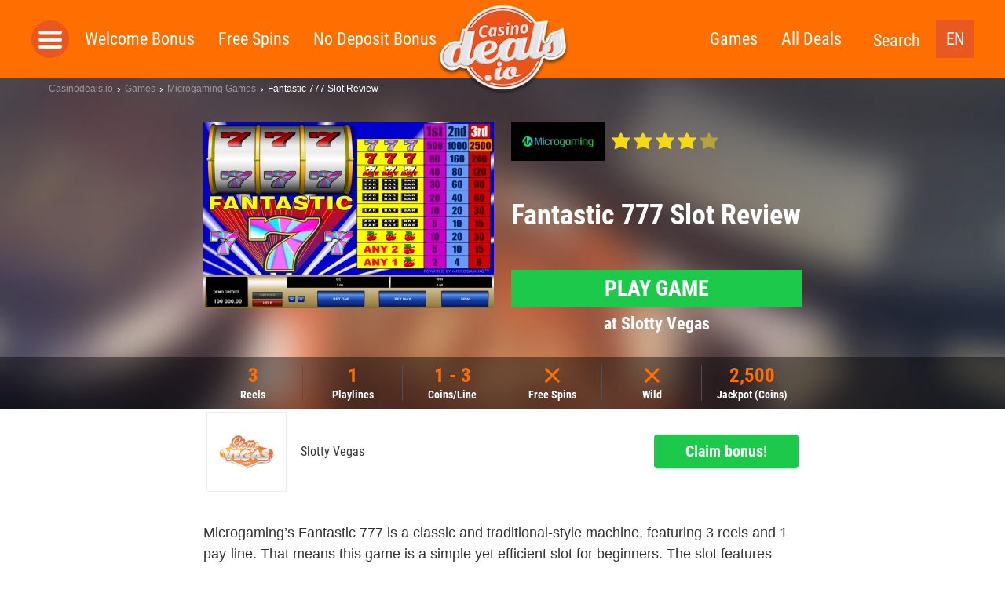

--- FILE ---
content_type: text/html; charset=UTF-8
request_url: https://casinodeals.io/game/fantastic-777-slot/
body_size: 18096
content:
<!doctype html>
<html dir="ltr" lang="en-US"
	prefix="og: https://ogp.me/ns#"  class="no-js">
  <head>
  <meta charset="utf-8">
  <meta http-equiv="x-ua-compatible" content="ie=edge">
  <meta name="viewport" content="width=device-width, initial-scale=1">
  <link rel='dns-prefetch' href='//img.ddn.center' />
  <link rel="dns-prefetch" href="//www.google-analytics.com">
  <meta http-equiv="X-UA-Compatible" content="IE=edge,chrome=1">
  <meta name="viewport" content="width=device-width, initial-scale=1.0">

          <link rel="icon" type="image/png" sizes="16x16" href="https://assets.casinodeals.io/themes/casinodeals/assets/images/favicons/favicon-16x16.png">
      <meta name="theme-color" content="#ffffff">

       
  
	  	  		
    <script>
    			var gaProperty = '';
		var disableStr = 'ga-disable-' + gaProperty;
		if (document.cookie.indexOf(disableStr + '=true') > -1) {
  			window[disableStr] = true;
		}
		function gaOptout() {
  			document.cookie = disableStr + '=true; expires=Thu, 31 Dec 2099 23:59:59 UTC; path=/';
  			window[disableStr] = true;
  			alert('Google Analytics wurde deaktiviert.');
		}
	</script>

  <script>
    var lf = {
      i18n: {
        FS: "Freespins",
        UPTO: "up to",
        PLAY: "Play",
        VOLATILITY_VERY_LOW: "Very low",
        VOLATILITY_LOW: "Low",
        VOLATILITY_MEDIUM: "Medium",
        VOLATILITY_HIGH: "High",
        VOLATILITY_VERY_HIGH: "Very high",
        SIGNUPSPINS: "Sign Up Spins",
      },
      ddn: {
        wId: "1556a643",
        aId: "076baaf7",
        staticUrl: "https://src.ddn.center",
      },
      geo: {
        code: 'fi',
        blocked: false,
        internationalUrl: ""
      },
      language: {
        code: "en"
      },
      goUrl: "https://ddn.center/out/v2",
      go: 'go2'
    };
  </script>

  <title>Fantastic 777 Slot by Microgaming ▷ Review January 2026</title>
<link rel="alternate" hreflang="en" href="https://casinodeals.io/game/fantastic-777-slot/" />
<link rel="alternate" hreflang="x-default" href="https://casinodeals.io/game/fantastic-777-slot/" />

		<!-- All in One SEO 4.1.10 -->
		<meta name="description" content="Trusted review &amp; rating of Fantastic 777 by Microgaming ⭐ All about RTP, Features &amp; Jackpots ✅ Screenshots &amp; Instant Play ✅ Bonus &amp; Free Spins ✅ ➤ Play it now!" />
		<meta name="robots" content="max-image-preview:large" />
		<meta property="og:locale" content="en_US" />
		<meta property="og:site_name" content="Casinodeals.io - The latest casino deals online" />
		<meta property="og:type" content="article" />
		<meta property="og:title" content="Fantastic 777 Slot by Microgaming ▷ Review January 2026" />
		<meta property="og:description" content="Trusted review &amp; rating of Fantastic 777 by Microgaming ⭐ All about RTP, Features &amp; Jackpots ✅ Screenshots &amp; Instant Play ✅ Bonus &amp; Free Spins ✅ ➤ Play it now!" />
		<meta property="article:published_time" content="2018-09-13T11:45:36+00:00" />
		<meta property="article:modified_time" content="2018-09-13T11:45:36+00:00" />
		<meta name="twitter:card" content="summary" />
		<meta name="twitter:title" content="Fantastic 777 Slot by Microgaming ▷ Review January 2026" />
		<meta name="twitter:description" content="Trusted review &amp; rating of Fantastic 777 by Microgaming ⭐ All about RTP, Features &amp; Jackpots ✅ Screenshots &amp; Instant Play ✅ Bonus &amp; Free Spins ✅ ➤ Play it now!" />
		<script type="application/ld+json" class="aioseo-schema">
			{"@context":"https:\/\/schema.org","@graph":[{"@type":"WebSite","@id":"https:\/\/casinodeals.io\/#website","url":"https:\/\/casinodeals.io\/","name":"Casinodeals.io","description":"The latest casino deals online","inLanguage":"en-US","publisher":{"@id":"https:\/\/casinodeals.io\/#organization"}},{"@type":"Organization","@id":"https:\/\/casinodeals.io\/#organization","name":"Casinodeals.io","url":"https:\/\/casinodeals.io\/"},{"@type":"BreadcrumbList","@id":"https:\/\/casinodeals.io\/game\/fantastic-777-slot\/#breadcrumblist","itemListElement":[{"@type":"ListItem","@id":"https:\/\/casinodeals.io\/#listItem","position":1,"item":{"@type":"WebPage","@id":"https:\/\/casinodeals.io\/","name":"Home","description":"Trusted review & rating of Fantastic 777 by Microgaming \u2b50 All about RTP, Features & Jackpots \u2705 Screenshots & Instant Play \u2705 Bonus & Free Spins \u2705 \u27a4 Play it now!","url":"https:\/\/casinodeals.io\/"},"nextItem":"https:\/\/casinodeals.io\/game\/fantastic-777-slot\/#listItem"},{"@type":"ListItem","@id":"https:\/\/casinodeals.io\/game\/fantastic-777-slot\/#listItem","position":2,"item":{"@type":"WebPage","@id":"https:\/\/casinodeals.io\/game\/fantastic-777-slot\/","name":"Fantastic 777","description":"Trusted review & rating of Fantastic 777 by Microgaming \u2b50 All about RTP, Features & Jackpots \u2705 Screenshots & Instant Play \u2705 Bonus & Free Spins \u2705 \u27a4 Play it now!","url":"https:\/\/casinodeals.io\/game\/fantastic-777-slot\/"},"previousItem":"https:\/\/casinodeals.io\/#listItem"}]},{"@type":"Person","@id":"https:\/\/casinodeals.io\/author\/daniel\/#author","url":"https:\/\/casinodeals.io\/author\/daniel\/","name":"Daniel Offermann","image":{"@type":"ImageObject","@id":"https:\/\/casinodeals.io\/game\/fantastic-777-slot\/#authorImage","url":"https:\/\/secure.gravatar.com\/avatar\/af7d083ec77f0fcd05a870ef88355e8d?s=96&d=mm&r=g","width":96,"height":96,"caption":"Daniel Offermann"}},{"@type":"WebPage","@id":"https:\/\/casinodeals.io\/game\/fantastic-777-slot\/#webpage","url":"https:\/\/casinodeals.io\/game\/fantastic-777-slot\/","name":"Fantastic 777 Slot by Microgaming \u25b7 Review January 2026","description":"Trusted review & rating of Fantastic 777 by Microgaming \u2b50 All about RTP, Features & Jackpots \u2705 Screenshots & Instant Play \u2705 Bonus & Free Spins \u2705 \u27a4 Play it now!","inLanguage":"en-US","isPartOf":{"@id":"https:\/\/casinodeals.io\/#website"},"breadcrumb":{"@id":"https:\/\/casinodeals.io\/game\/fantastic-777-slot\/#breadcrumblist"},"author":"https:\/\/casinodeals.io\/author\/daniel\/#author","creator":"https:\/\/casinodeals.io\/author\/daniel\/#author","datePublished":"2018-09-13T11:45:36+02:00","dateModified":"2018-09-13T11:45:36+02:00"}]}
		</script>
		<!-- All in One SEO -->

<link rel='dns-prefetch' href='//assets.casinodeals.io' />
<link rel='dns-prefetch' href='//img.ddn.center' />
<link rel='stylesheet' id='sage/css-css' href='https://assets.casinodeals.io/themes/deal-master/dist/styles/main_44325c355d9c8793df97.css' type='text/css' media='all' />
<style id='classic-theme-styles-inline-css' type='text/css'>
/*! This file is auto-generated */
.wp-block-button__link{color:#fff;background-color:#32373c;border-radius:9999px;box-shadow:none;text-decoration:none;padding:calc(.667em + 2px) calc(1.333em + 2px);font-size:1.125em}.wp-block-file__button{background:#32373c;color:#fff;text-decoration:none}
</style>
<link rel='stylesheet' id='wpml-blocks-css' href='https://assets.casinodeals.io/plugins/sitepress-multilingual-cms/dist/css/blocks/styles.css' type='text/css' media='all' />
<meta name="generator" content="WPML ver:4.6.13 stt:192,5;" />

  <style type="text/css" media="screen">
    /* roboto-condensed-regular - latin */
    @font-face {
      font-family: 'Roboto Condensed';
      font-style: normal;
      font-weight: 400;
      src: local(''),
           url('https://assets.casinodeals.io/themes/deal-master/assets/fonts/roboto-condensed-v24-latin/roboto-condensed-v24-latin-regular.woff2') format('woff2'), /* Chrome 26+, Opera 23+, Firefox 39+ */
           url('https://assets.casinodeals.io/themes/deal-master/assets/fonts/roboto-condensed-v24-latin/roboto-condensed-v24-latin-regular.woff') format('woff'); /* Chrome 6+, Firefox 3.6+, IE 9+, Safari 5.1+ */
      font-display: swap;
    }
    /* roboto-condensed-700 - latin */
    @font-face {
      font-family: 'Roboto Condensed';
      font-style: normal;
      font-weight: 700;
      src: local(''),
           url('https://assets.casinodeals.io/themes/deal-master/assets/fonts/roboto-condensed-v24-latin/roboto-condensed-v24-latin-700.woff2') format('woff2'), /* Chrome 26+, Opera 23+, Firefox 39+ */
           url('https://assets.casinodeals.io/themes/deal-master/assets/fonts/roboto-condensed-v24-latin/roboto-condensed-v24-latin-700.woff') format('woff'); /* Chrome 6+, Firefox 3.6+, IE 9+, Safari 5.1+ */
      font-display: swap;
    }

    .deal__header,
    .page-header,
    .page-header-fallback {
      background-image: url('https://assets.casinodeals.io/themes/deal-master/assets/images/header_single_CD.jpg');
      background-position:center;
      background-size: cover;
      background-color: #875c4c;
    }

      </style>

  <link rel="preload"
    as="image"
    type="image/webp"
    href="https://assets.casinodeals.io/themes/deal-master/assets/images/casinodeals/logo-casinodeals.webp"
    imagesrcset="https://assets.casinodeals.io/themes/deal-master/assets/images/casinodeals/logo-casinodeals.webp 1x, https://assets.casinodeals.io/themes/deal-master/assets/images/casinodeals/logo-casinodeals@2x.webp 2x">
  
      <link rel="preload" href="https://assets.casinodeals.io/themes/deal-master/assets/images/header_single_CD.jpg" as="image">
      <link rel="preload" href="https://assets.casinodeals.io/themes/deal-master/assets/fonts/roboto-condensed-v24-latin/roboto-condensed-v24-latin-regular.woff2" as="font" type="font/woff2" crossorigin>
  <link rel="preload" href="https://assets.casinodeals.io/themes/deal-master/assets/fonts/roboto-condensed-v24-latin/roboto-condensed-v24-latin-700.woff2" as="font" type="font/woff2" crossorigin>
</head>
  <body class="game-template-default single single-game postid-62842 fantastic-777-slot sidebar-primary">
        <header class="header">
      <div class="inner clearfix">
        <button class="menu-toggle js-toggle-menu">Toggle Navigation</button>
        <div class="logo">
          <a href="https://casinodeals.io/">
            <picture>
              <source srcset="https://assets.casinodeals.io/themes/deal-master/assets/images/casinodeals/logo-casinodeals@2x.webp">
              <source srcset="https://assets.casinodeals.io/themes/deal-master/assets/images/casinodeals/logo-casinodeals@2x.png">
              <img src="https://assets.casinodeals.io/themes/deal-master/assets/images/casinodeals/logo-casinodeals@2x.png" 
                alt="Casinodeals.io"
                title="Casinodeals.io"
                style="width: 100%; height: 100%; object-fit: contain;">
            </picture>
          </a>
        </div>
        
        <div class="language-switcher">
  <ul>
    <li>
      <span class="current">
        EN      </span>
      <ul>
                                                <li>
              <a href="https://casinodeals.io/de-at/">
                DE-AT              </a>
            </li>
                        </ul>
    </li>
  </ul>
</div>

        <div class="search-link">
          <button class="js-toggle-search-bar">Search</button>
        </div>
        <nav class="menu-wrapper" role="navigation">
          <button class="menu-close js-close-menu">Close Navigation</button>
          <div class="side-menu-toggle js-open-side-menu"></div>
          <div class="menu-left-nav-container"><ul id="menu-top-left" class="menu"><li class="menu__item menu__item--33"><a href="https://casinodeals.io/welcome-bonus/">Welcome Bonus</a></li>
<li class="menu__item menu__item--34"><a href="https://casinodeals.io/free-spins/">Free Spins</a></li>
<li class="menu__item menu__item--1659"><a href="https://casinodeals.io/no-deposit-bonus/">No Deposit Bonus</a></li>
</ul></div>          <div class="menu-right-nav-container"><ul id="menu-top-right" class="menu"><li class="menu__item menu__item--61594"><a href="https://casinodeals.io/games/">Games</a></li>
<li class="menu__item menu__item--36"><a href="https://casinodeals.io/deals/">All Deals</a></li>
</ul></div>        </nav>
      </div>
      <div class="search-bar">
      	        <form class="searchform" method="get" action="https://casinodeals.io/" role="search">
  <input class="searchform__input searchform__input__header" value="" type="search" name="s" placeholder="search term">
  <button class="searchform__submit" type="submit" role="button">Search</button>
  <div class="searchform__close js-close-search-bar">x</div>
</form>
      </div>
    </header>
    	<nav class="side-menu js-side-menu"
		style="display:none">
	  <ul>
	    <li class="side-menu__header side-menu__title">
	      <button class="side-menu__closer js-close-menu"></button>
	    </li>
	    <li class="side-menu__title">
	      <a href="https://casinodeals.io/welcome-bonus/" class="side-menu__object side-menu__object--is-static">
	        Welcome Bonus	      </a>
	    </li>
	    <li class="side-menu__title">
	      <a href="https://casinodeals.io/free-spins/" class="side-menu__object side-menu__object--is-static">
	        Free Spins	      </a>
	    </li>
	    <li class="side-menu__title">
	      <a href="https://casinodeals.io/no-deposit-bonus/" class="side-menu__object side-menu__object--is-static">
	        No Deposit Bonus	      </a>
	    </li>
	
				<li class="side-menu__title">
	      <span class="side-menu__object side-menu__object--has-children js-toggle-submenu">Top Casinos</span>
	      <ul class="side-menu__submenu">
	        	          <li>
	            <ul class="side-menu__listing side-menu__listing--top side-menu__listing--casinos">
	              	              	              <li class="side-menu__object side-menu__object--casino">
	                <a href="https://casinodeals.io/casinos/cobra-casino/">
	                  <img class="side-menu__logo lazyload lazyload-webp" data-src="https://img.ddn.center/brand/w_40/cobracasino.png" alt="Cobra Casino"/>
	                  Cobra Casino	                </a>
	              </li>
	              	              	              <li class="side-menu__object side-menu__object--casino">
	                <a href="https://casinodeals.io/casinos/slotty-vegas/">
	                  <img class="side-menu__logo lazyload lazyload-webp" data-src="https://img.ddn.center/brand/w_40/slotty-vegas_logo_250x250.png" alt="Slotty Vegas"/>
	                  Slotty Vegas	                </a>
	              </li>
	              	              	              <li class="side-menu__object side-menu__object--casino">
	                <a href="https://casinodeals.io/casinos/captaincooks-casino/">
	                  <img class="side-menu__logo lazyload lazyload-webp" data-src="https://img.ddn.center/brand/w_40/captaincooks_logo_250x250.png" alt="CaptainCooks Casino"/>
	                  CaptainCooks Casino	                </a>
	              </li>
	              	              	              <li class="side-menu__object side-menu__object--casino">
	                <a href="https://casinodeals.io/casinos/888casino/">
	                  <img class="side-menu__logo lazyload lazyload-webp" data-src="https://img.ddn.center/brand/w_40/888casino_logo_250x250.png" alt="888Casino"/>
	                  888Casino	                </a>
	              </li>
	              	              	              <li class="side-menu__object side-menu__object--casino">
	                <a href="https://casinodeals.io/casinos/playzilla/">
	                  <img class="side-menu__logo lazyload lazyload-webp" data-src="https://img.ddn.center/brand/w_40/signal-2021-11-23-181242_002.png" alt="Playzilla"/>
	                  Playzilla	                </a>
	              </li>
	              	              	              <li class="side-menu__object side-menu__object--casino">
	                <a href="https://casinodeals.io/casinos/casino-days/">
	                  <img class="side-menu__logo lazyload lazyload-webp" data-src="https://img.ddn.center/brand/w_40/casinodays_logo_250x250.png" alt="Casino Days"/>
	                  Casino Days	                </a>
	              </li>
	              	              	              <li class="side-menu__object side-menu__object--casino">
	                <a href="https://casinodeals.io/casinos/bitcasino-io/">
	                  <img class="side-menu__logo lazyload lazyload-webp" data-src="https://img.ddn.center/brand/w_40/bitcasinoio_logo_250x250.png" alt="Bitcasino.io"/>
	                  Bitcasino.io	                </a>
	              </li>
	              	              	              <li class="side-menu__object side-menu__object--casino">
	                <a href="https://casinodeals.io/casinos/zodiac-casino/">
	                  <img class="side-menu__logo lazyload lazyload-webp" data-src="https://img.ddn.center/brand/w_40/zodiaccasino_logo_250x250.png" alt="Zodiac Casino"/>
	                  Zodiac Casino	                </a>
	              </li>
	              	            </ul>
	          </li>
	        	        	          <li>
	            <span class="side-menu__object side-menu__object--has-children side-menu__object--more js-toggle-submenu">More Casinos</span>
	            <ul class="side-menu__submenu side-menu__listing side-menu__listing--other  side-menu__listing--casinos">
	              	                	                <li class="side-menu__object side-menu__object--casino">
	                  <a href="https://casinodeals.io/casinos/yeti-casino/">
	                    Yeti Casino	                  </a>
	                </li>
	              	                	                <li class="side-menu__object side-menu__object--casino">
	                  <a href="https://casinodeals.io/casinos/crazyfox-casino/">
	                    CrazyFox Casino	                  </a>
	                </li>
	              	                	                <li class="side-menu__object side-menu__object--casino">
	                  <a href="https://casinodeals.io/casinos/happistar/">
	                    Happistar	                  </a>
	                </li>
	              	                	                <li class="side-menu__object side-menu__object--casino">
	                  <a href="https://casinodeals.io/casinos/cashmio/">
	                    Cashmio	                  </a>
	                </li>
	              	                	                <li class="side-menu__object side-menu__object--casino">
	                  <a href="https://casinodeals.io/casinos/nomini-casino/">
	                    Nomini Casino	                  </a>
	                </li>
	              	                	                <li class="side-menu__object side-menu__object--casino">
	                  <a href="https://casinodeals.io/casinos/luxury-casino/">
	                    Luxury Casino	                  </a>
	                </li>
	              	                	                <li class="side-menu__object side-menu__object--casino">
	                  <a href="https://casinodeals.io/casinos/1xbet-casino-review/">
	                    1XBet Casino	                  </a>
	                </li>
	              	                	                <li class="side-menu__object side-menu__object--casino">
	                  <a href="https://casinodeals.io/casinos/22-bet-review/">
	                    22 Bet	                  </a>
	                </li>
	              	            </ul>
	          </li>
	        	        	      </ul>
	    </li>
	    			    <li class="side-menu__title">
	      <span class="side-menu__object side-menu__object--has-children js-toggle-submenu">Top Games</span>
	      <ul class="side-menu__submenu">
	        	          <li>
	            <ul class="side-menu__listing side-menu__listing--top side-menu__listing--studios">
	              	              	              <li>
	                <span class="side-menu__object side-menu__object--studio side-menu__object--has-children side-menu__listing--with-spacing js-toggle-submenu">
	                  <a href="https://casinodeals.io/software/nextgen-gaming/">
	                    <img class="side-menu__logo side-menu__logo--rect js-no-toggle-submenu lazyload lazyload-webp" data-src="https://img.ddn.center/provider/w_95/nextgengaming-_Logo_285x120_color.png" alt="NextGen Gaming" />
	                  </a>
	                  NextGen Gaming	                </span>
	                <ul class="side-menu__submenu side-menu__listing--other side-menu__listing--studios">
	                  	                    	                    <li>
	                      <a href="https://casinodeals.io/game/300-shields/" class="side-menu__object side-menu__object--game">
	                        <img class="side-menu__logo lazyload lazyload-webp"  data-src="https://img.ddn.center/game_screenshots/w_100/NextGen_300-Shields_Home.png" alt="300 Shields"/>
	                        300 Shields	                      </a>
	                    </li>
	                  	                    	                    <li>
	                      <a href="https://casinodeals.io/game/foxin-twins-slot/" class="side-menu__object side-menu__object--game">
	                        <img class="side-menu__logo lazyload lazyload-webp"  data-src="https://img.ddn.center/game_screenshots/w_100/NextGen-Gaming-Foxin-Twins-Slot.png" alt="Foxin Twins"/>
	                        Foxin Twins	                      </a>
	                    </li>
	                  	                    	                    <li>
	                      <a href="https://casinodeals.io/game/medusa-megaways-slot/" class="side-menu__object side-menu__object--game">
	                        <img class="side-menu__logo lazyload lazyload-webp"  data-src="https://img.ddn.center/game_screenshots/w_100/NextGen-Medusa-Megaways_screenshot_960X540.png" alt="Medusa Megaways"/>
	                        Medusa Megaways	                      </a>
	                    </li>
	                  	                    	                    <li>
	                      <a href="https://casinodeals.io/game/gorilla-go-wilder-slot/" class="side-menu__object side-menu__object--game">
	                        <img class="side-menu__logo lazyload lazyload-webp"  data-src="https://img.ddn.center/game_screenshots/w_100/NextGen-Gorilla-Go-Wilder-Slot.png" alt="Gorilla Go Wilder"/>
	                        Gorilla Go Wilder	                      </a>
	                    </li>
	                  	                </ul>
	                <ul class="side-menu__submenu">
	                  <li>
	                    <a href="https://casinodeals.io/new-casino-slots/nextgen-gaming/" class="side-menu__object side-menu__object--goto-games">
	                      All NextGen Gaming Games	                    </a>
	                  </li>
	                  <li>
	                    <a href="https://casinodeals.io/software/nextgen-gaming/" class="side-menu__object side-menu__object--goto-casinos">
	                      All NextGen Gaming Casinos	                    </a>
	                  </li>
	                </ul>
	              </li>
	              	              	              <li>
	                <span class="side-menu__object side-menu__object--studio side-menu__object--has-children side-menu__listing--with-spacing js-toggle-submenu">
	                  <a href="https://casinodeals.io/software/quickspin/">
	                    <img class="side-menu__logo side-menu__logo--rect js-no-toggle-submenu lazyload lazyload-webp" data-src="https://img.ddn.center/provider/w_95/quickspin_Logo_285x120_color.png" alt="Quickspin" />
	                  </a>
	                  Quickspin	                </span>
	                <ul class="side-menu__submenu side-menu__listing--other side-menu__listing--studios">
	                  	                    	                    <li>
	                      <a href="https://casinodeals.io/game/golden-wood-slot/" class="side-menu__object side-menu__object--game">
	                        <img class="side-menu__logo lazyload lazyload-webp"  data-src="https://img.ddn.center/game_screenshots/w_100/Quickspin-Golden-Wood-Slot.png" alt="Golden Wood"/>
	                        Golden Wood	                      </a>
	                    </li>
	                  	                    	                    <li>
	                      <a href="https://casinodeals.io/game/sticky-bandits-2-slot/" class="side-menu__object side-menu__object--game">
	                        <img class="side-menu__logo lazyload lazyload-webp"  data-src="https://img.ddn.center/game_screenshots/w_100/Quickspin-Sticky-Bandits-2-Slot.png" alt="Sticky Bandits 2"/>
	                        Sticky Bandits 2	                      </a>
	                    </li>
	                  	                    	                    <li>
	                      <a href="https://casinodeals.io/game/the-zone-slot/" class="side-menu__object side-menu__object--game">
	                        <img class="side-menu__logo lazyload lazyload-webp"  data-src="https://img.ddn.center/game_screenshots/w_100/Quickspin-Prime-Zone-Slot.png" alt="Prime Zone"/>
	                        Prime Zone	                      </a>
	                    </li>
	                  	                </ul>
	                <ul class="side-menu__submenu">
	                  <li>
	                    <a href="https://casinodeals.io/new-casino-slots/quickspin/" class="side-menu__object side-menu__object--goto-games">
	                      All Quickspin Games	                    </a>
	                  </li>
	                  <li>
	                    <a href="https://casinodeals.io/software/quickspin/" class="side-menu__object side-menu__object--goto-casinos">
	                      All Quickspin Casinos	                    </a>
	                  </li>
	                </ul>
	              </li>
	              	              	              <li>
	                <span class="side-menu__object side-menu__object--studio side-menu__object--has-children side-menu__listing--with-spacing js-toggle-submenu">
	                  <a href="https://casinodeals.io/software/betsoft/">
	                    <img class="side-menu__logo side-menu__logo--rect js-no-toggle-submenu lazyload lazyload-webp" data-src="https://img.ddn.center/provider/w_95/betsoft_Logo_285x120_color.png" alt="BetSoft" />
	                  </a>
	                  BetSoft	                </span>
	                <ul class="side-menu__submenu side-menu__listing--other side-menu__listing--studios">
	                  	                    	                    <li>
	                      <a href="https://casinodeals.io/game/fruit-zen/" class="side-menu__object side-menu__object--game">
	                        <img class="side-menu__logo lazyload lazyload-webp"  data-src="https://img.ddn.center/game_screenshots/w_100/Betsoft_Fruit-Zen_Home.png" alt="Fruit Zen"/>
	                        Fruit Zen	                      </a>
	                    </li>
	                  	                    	                    <li>
	                      <a href="https://casinodeals.io/game/sugar-pop-2-slot/" class="side-menu__object side-menu__object--game">
	                        <img class="side-menu__logo lazyload lazyload-webp"  data-src="https://img.ddn.center/game_screenshots/w_100/Betsoft-Sugar-Pop-2-Slot.png" alt="Sugar Pop 2"/>
	                        Sugar Pop 2	                      </a>
	                    </li>
	                  	                    	                    <li>
	                      <a href="https://casinodeals.io/game/chillipop-slot/" class="side-menu__object side-menu__object--game">
	                        <img class="side-menu__logo lazyload lazyload-webp"  data-src="https://img.ddn.center/game_screenshots/w_100/Betsoft-ChilliPop-Slot-2.png" alt="ChilliPop"/>
	                        ChilliPop	                      </a>
	                    </li>
	                  	                    	                    <li>
	                      <a href="https://casinodeals.io/game/wolf-moon-rising-slot/" class="side-menu__object side-menu__object--game">
	                        <img class="side-menu__logo lazyload lazyload-webp"  data-src="https://img.ddn.center/game_screenshots/w_100/Betsoft-Wolf-Moon-Rising-Slot.png" alt="Wolf Moon Rising"/>
	                        Wolf Moon Rising	                      </a>
	                    </li>
	                  	                </ul>
	                <ul class="side-menu__submenu">
	                  <li>
	                    <a href="https://casinodeals.io/new-casino-slots/betsoft/" class="side-menu__object side-menu__object--goto-games">
	                      All BetSoft Games	                    </a>
	                  </li>
	                  <li>
	                    <a href="https://casinodeals.io/software/betsoft/" class="side-menu__object side-menu__object--goto-casinos">
	                      All BetSoft Casinos	                    </a>
	                  </li>
	                </ul>
	              </li>
	              	              	              <li>
	                <span class="side-menu__object side-menu__object--studio side-menu__object--has-children side-menu__listing--with-spacing js-toggle-submenu">
	                  <a href="https://casinodeals.io/software/yggdrasil-gaming/">
	                    <img class="side-menu__logo side-menu__logo--rect js-no-toggle-submenu lazyload lazyload-webp" data-src="https://img.ddn.center/provider/w_95/Yggdrasil_Logo_285x120_color.png" alt="Yggdrasil" />
	                  </a>
	                  Yggdrasil	                </span>
	                <ul class="side-menu__submenu side-menu__listing--other side-menu__listing--studios">
	                  	                    	                    <li>
	                      <a href="https://casinodeals.io/game/nitro-circus-slot/" class="side-menu__object side-menu__object--game">
	                        <img class="side-menu__logo lazyload lazyload-webp"  data-src="https://img.ddn.center/game_screenshots/w_100/Yggdrasil-Nitro-Circus-Slot-2.png" alt="Nitro Circus"/>
	                        Nitro Circus	                      </a>
	                    </li>
	                  	                    	                    <li>
	                      <a href="https://casinodeals.io/game/hanzos-dojo-slot/" class="side-menu__object side-menu__object--game">
	                        <img class="side-menu__logo lazyload lazyload-webp"  data-src="https://img.ddn.center/game_screenshots/w_100/Yggdrasil-Hanzos-Dojo-Slot-2.png" alt="Hanzo´s Dojo"/>
	                        Hanzo´s Dojo	                      </a>
	                    </li>
	                  	                    	                    <li>
	                      <a href="https://casinodeals.io/game/joker-millions-slot/" class="side-menu__object side-menu__object--game">
	                        <img class="side-menu__logo lazyload lazyload-webp"  data-src="https://img.ddn.center/game_screenshots/w_100/Yggdrasil_Joker-Millions.png" alt="Joker Millions"/>
	                        Joker Millions	                      </a>
	                    </li>
	                  	                </ul>
	                <ul class="side-menu__submenu">
	                  <li>
	                    <a href="https://casinodeals.io/new-casino-slots/yggdrasil-gaming/" class="side-menu__object side-menu__object--goto-games">
	                      All Yggdrasil Games	                    </a>
	                  </li>
	                  <li>
	                    <a href="https://casinodeals.io/software/yggdrasil-gaming/" class="side-menu__object side-menu__object--goto-casinos">
	                      All Yggdrasil Casinos	                    </a>
	                  </li>
	                </ul>
	              </li>
	              	              	              <li>
	                <span class="side-menu__object side-menu__object--studio side-menu__object--has-children side-menu__listing--with-spacing js-toggle-submenu">
	                  <a href="https://casinodeals.io/software/playn-go/">
	                    <img class="side-menu__logo side-menu__logo--rect js-no-toggle-submenu lazyload lazyload-webp" data-src="https://img.ddn.center/provider/w_95/PlayNGO_Logo_285x120_color.png" alt="Play&#8217;n Go" />
	                  </a>
	                  Play&#8217;n Go	                </span>
	                <ul class="side-menu__submenu side-menu__listing--other side-menu__listing--studios">
	                  	                    	                    <li>
	                      <a href="https://casinodeals.io/game/rich-wilde-and-the-tome-of-madness-slot/" class="side-menu__object side-menu__object--game">
	                        <img class="side-menu__logo lazyload lazyload-webp"  data-src="https://img.ddn.center/game_screenshots/w_100/Play-n-GO-Rich-Wilde-and-the-Tomb-of-Madness-Slot.png" alt="Rich Wilde and the Tome of Madness"/>
	                        Rich Wilde and the Tome of Madness	                      </a>
	                    </li>
	                  	                    	                    <li>
	                      <a href="https://casinodeals.io/game/rise-of-merlin-slot/" class="side-menu__object side-menu__object--game">
	                        <img class="side-menu__logo lazyload lazyload-webp"  data-src="https://img.ddn.center/game_screenshots/w_100/Play-n-Go-Rise-of-Merlin-Slot.png" alt="Rise of Merlin"/>
	                        Rise of Merlin	                      </a>
	                    </li>
	                  	                    	                    <li>
	                      <a href="https://casinodeals.io/game/gemix/" class="side-menu__object side-menu__object--game">
	                        <img class="side-menu__logo lazyload lazyload-webp"  data-src="https://img.ddn.center/game_screenshots/w_100/Play-n-GO-Gemix-Slot.png" alt="Gemix"/>
	                        Gemix	                      </a>
	                    </li>
	                  	                </ul>
	                <ul class="side-menu__submenu">
	                  <li>
	                    <a href="https://casinodeals.io/new-casino-slots/playn-go/" class="side-menu__object side-menu__object--goto-games">
	                      All Play&#8217;n Go Games	                    </a>
	                  </li>
	                  <li>
	                    <a href="https://casinodeals.io/software/playn-go/" class="side-menu__object side-menu__object--goto-casinos">
	                      All Play&#8217;n Go Casinos	                    </a>
	                  </li>
	                </ul>
	              </li>
	              	              	              <li>
	                <span class="side-menu__object side-menu__object--studio side-menu__object--has-children side-menu__listing--with-spacing js-toggle-submenu">
	                  <a href="https://casinodeals.io/software/isoftbet/">
	                    <img class="side-menu__logo side-menu__logo--rect js-no-toggle-submenu lazyload lazyload-webp" data-src="https://img.ddn.center/provider/w_95/isoftbet_Logo_285x120_color.png" alt="iSoftBet" />
	                  </a>
	                  iSoftBet	                </span>
	                <ul class="side-menu__submenu side-menu__listing--other side-menu__listing--studios">
	                  	                    	                    <li>
	                      <a href="https://casinodeals.io/game/hot-spin-slot/" class="side-menu__object side-menu__object--game">
	                        <img class="side-menu__logo lazyload lazyload-webp"  data-src="https://img.ddn.center/game_screenshots/w_100/iSoftBet-Hot-Spin-Slot.png" alt="Hot Spin"/>
	                        Hot Spin	                      </a>
	                    </li>
	                  	                    	                    <li>
	                      <a href="https://casinodeals.io/game/the-golden-city-slot/" class="side-menu__object side-menu__object--game">
	                        <img class="side-menu__logo lazyload lazyload-webp"  data-src="https://img.ddn.center/game_screenshots/w_100/iSoftbet-The-Golden-City-Slot.png" alt="The Golden City"/>
	                        The Golden City	                      </a>
	                    </li>
	                  	                    	                    <li>
	                      <a href="https://casinodeals.io/game/vegas-high-roller-slot/" class="side-menu__object side-menu__object--game">
	                        <img class="side-menu__logo lazyload lazyload-webp"  data-src="https://img.ddn.center/game_screenshots/w_100/iSoftBet-Vegas-High-Roller-Slot.png" alt="Vegas High Roller"/>
	                        Vegas High Roller	                      </a>
	                    </li>
	                  	                    	                    <li>
	                      <a href="https://casinodeals.io/game/gladiators-go-wild-slot/" class="side-menu__object side-menu__object--game">
	                        <img class="side-menu__logo lazyload lazyload-webp"  data-src="https://img.ddn.center/game_screenshots/w_100/iSoftBet-Gladiators-Go-Wild-Slot.png" alt="Gladiators Go Wild"/>
	                        Gladiators Go Wild	                      </a>
	                    </li>
	                  	                </ul>
	                <ul class="side-menu__submenu">
	                  <li>
	                    <a href="https://casinodeals.io/new-casino-slots/isoftbet/" class="side-menu__object side-menu__object--goto-games">
	                      All iSoftBet Games	                    </a>
	                  </li>
	                  <li>
	                    <a href="https://casinodeals.io/software/isoftbet/" class="side-menu__object side-menu__object--goto-casinos">
	                      All iSoftBet Casinos	                    </a>
	                  </li>
	                </ul>
	              </li>
	              	              	              <li>
	                <span class="side-menu__object side-menu__object--studio side-menu__object--has-children side-menu__listing--with-spacing js-toggle-submenu">
	                  <a href="https://casinodeals.io/software/elk-studios/">
	                    <img class="side-menu__logo side-menu__logo--rect js-no-toggle-submenu lazyload lazyload-webp" data-src="https://img.ddn.center/provider/w_95/elk-studios_Logo_285x120_color.png" alt="Elk Studios" />
	                  </a>
	                  Elk Studios	                </span>
	                <ul class="side-menu__submenu side-menu__listing--other side-menu__listing--studios">
	                  	                    	                    <li>
	                      <a href="https://casinodeals.io/game/ecuador-gold-slot/" class="side-menu__object side-menu__object--game">
	                        <img class="side-menu__logo lazyload lazyload-webp"  data-src="https://img.ddn.center/game_screenshots/w_100/Elk-Studios-Ecuador-Gold-Slot-2.png" alt="Ecuador Gold"/>
	                        Ecuador Gold	                      </a>
	                    </li>
	                  	                    	                    <li>
	                      <a href="https://casinodeals.io/game/win-win-slot/" class="side-menu__object side-menu__object--game">
	                        <img class="side-menu__logo lazyload lazyload-webp"  data-src="https://img.ddn.center/game_screenshots/w_100/ELK-Studios-Win-Win-Slot.png" alt="Win Win"/>
	                        Win Win	                      </a>
	                    </li>
	                  	                    	                    <li>
	                      <a href="https://casinodeals.io/game/tahiti-gold-slot/" class="side-menu__object side-menu__object--game">
	                        <img class="side-menu__logo lazyload lazyload-webp"  data-src="https://img.ddn.center/game_screenshots/w_100/Elk-Studios-Tahiti-Gold-Slot.png" alt="Tahiti Gold"/>
	                        Tahiti Gold	                      </a>
	                    </li>
	                  	                    	                    <li>
	                      <a href="https://casinodeals.io/game/chi-slot/" class="side-menu__object side-menu__object--game">
	                        <img class="side-menu__logo lazyload lazyload-webp"  data-src="https://img.ddn.center/game_screenshots/w_100/Elk-Studios-Chi-Slot.png" alt="Chi"/>
	                        Chi	                      </a>
	                    </li>
	                  	                </ul>
	                <ul class="side-menu__submenu">
	                  <li>
	                    <a href="https://casinodeals.io/new-casino-slots/elk-studios/" class="side-menu__object side-menu__object--goto-games">
	                      All Elk Studios Games	                    </a>
	                  </li>
	                  <li>
	                    <a href="https://casinodeals.io/software/elk-studios/" class="side-menu__object side-menu__object--goto-casinos">
	                      All Elk Studios Casinos	                    </a>
	                  </li>
	                </ul>
	              </li>
	              	              	              <li>
	                <span class="side-menu__object side-menu__object--studio side-menu__object--has-children side-menu__listing--with-spacing js-toggle-submenu">
	                  <a href="https://casinodeals.io/software/netentertainment/">
	                    <img class="side-menu__logo side-menu__logo--rect js-no-toggle-submenu lazyload lazyload-webp" data-src="https://img.ddn.center/provider/w_95/Netent_Logo_285x120_color.png" alt="NetEnt" />
	                  </a>
	                  NetEnt	                </span>
	                <ul class="side-menu__submenu side-menu__listing--other side-menu__listing--studios">
	                  	                    	                    <li>
	                      <a href="https://casinodeals.io/game/conan-slot/" class="side-menu__object side-menu__object--game">
	                        <img class="side-menu__logo lazyload lazyload-webp"  data-src="https://img.ddn.center/game_screenshots/w_100/NetEnt-Conan-Slot-2.png" alt="Conan"/>
	                        Conan	                      </a>
	                    </li>
	                  	                    	                    <li>
	                      <a href="https://casinodeals.io/game/dead-or-alive-2-slot/" class="side-menu__object side-menu__object--game">
	                        <img class="side-menu__logo lazyload lazyload-webp"  data-src="https://img.ddn.center/game_screenshots/w_100/NetEnt-Dead-or-Alive-2-Slot-3.png" alt="Dead or Alive 2"/>
	                        Dead or Alive 2	                      </a>
	                    </li>
	                  	                    	                    <li>
	                      <a href="https://casinodeals.io/game/hall-of-gods-slot/" class="side-menu__object side-menu__object--game">
	                        <img class="side-menu__logo lazyload lazyload-webp"  data-src="https://img.ddn.center/game_screenshots/w_100/NetEnt-Hall-of-Gods-Slot.png" alt="Hall of Gods"/>
	                        Hall of Gods	                      </a>
	                    </li>
	                  	                </ul>
	                <ul class="side-menu__submenu">
	                  <li>
	                    <a href="https://casinodeals.io/new-casino-slots/netentertainment/" class="side-menu__object side-menu__object--goto-games">
	                      All NetEnt Games	                    </a>
	                  </li>
	                  <li>
	                    <a href="https://casinodeals.io/software/netentertainment/" class="side-menu__object side-menu__object--goto-casinos">
	                      All NetEnt Casinos	                    </a>
	                  </li>
	                </ul>
	              </li>
	              	              	              <li>
	                <span class="side-menu__object side-menu__object--studio side-menu__object--has-children side-menu__listing--with-spacing js-toggle-submenu">
	                  <a href="https://casinodeals.io/software/microgaming/">
	                    <img class="side-menu__logo side-menu__logo--rect js-no-toggle-submenu lazyload lazyload-webp" data-src="https://img.ddn.center/provider/w_95/Microgaming_Logo_285x120_color.png" alt="Microgaming" />
	                  </a>
	                  Microgaming	                </span>
	                <ul class="side-menu__submenu side-menu__listing--other side-menu__listing--studios">
	                  	                    	                    <li>
	                      <a href="https://casinodeals.io/game/banana-odyssey-slot/" class="side-menu__object side-menu__object--game">
	                        <img class="side-menu__logo lazyload lazyload-webp"  data-src="https://img.ddn.center/game_screenshots/w_100/Microgaming-banana-Odyssey-Slot.png" alt="Banana Odyssey"/>
	                        Banana Odyssey	                      </a>
	                    </li>
	                  	                    	                    <li>
	                      <a href="https://casinodeals.io/game/book-of-oz-slot/" class="side-menu__object side-menu__object--game">
	                        <img class="side-menu__logo lazyload lazyload-webp"  data-src="https://img.ddn.center/game_screenshots/w_100/Microgaming-Book-Of-Oz-Slot.png" alt="Book of Oz"/>
	                        Book of Oz	                      </a>
	                    </li>
	                  	                    	                    <li>
	                      <a href="https://casinodeals.io/game/mermaids-millions-slot/" class="side-menu__object side-menu__object--game">
	                        <img class="side-menu__logo lazyload lazyload-webp"  data-src="https://img.ddn.center/game_screenshots/w_100/Microgaming-Mermaids-Millions-Slot.png" alt="Mermaids Millions"/>
	                        Mermaids Millions	                      </a>
	                    </li>
	                  	                </ul>
	                <ul class="side-menu__submenu">
	                  <li>
	                    <a href="https://casinodeals.io/new-casino-slots/microgaming/" class="side-menu__object side-menu__object--goto-games">
	                      All Microgaming Games	                    </a>
	                  </li>
	                  <li>
	                    <a href="https://casinodeals.io/software/microgaming/" class="side-menu__object side-menu__object--goto-casinos">
	                      All Microgaming Casinos	                    </a>
	                  </li>
	                </ul>
	              </li>
	              	            </ul>
	          </li>
	          <li>
	          	<a href="https://casinodeals.io/games/" 
	          		class="side-menu__object side-menu__object--goto">Show All Games</a>
	          </li>
	        	        	          <li>
	            <span class="side-menu__object side-menu__object--has-children side-menu__object--more js-toggle-submenu">More Studios</span>
	            <ul class="side-menu__submenu side-menu__listing--other side-menu__listing--studios">
	              	              	              <li>
	                <span class="side-menu__object side-menu__object--studio side-menu__object--has-children side-menu__listing--with-spacing js-toggle-submenu">Playtech</span>
	                <ul class="side-menu__submenu side-menu__listing--other side-menu__listing--studios">
	                  	                    	                    <li>
	                      <a href="https://casinodeals.io/game/age-of-the-gods/" class="side-menu__object side-menu__object--game">
	                        <img class="side-menu__logo lazyload lazyload-webp"data-src="https://img.ddn.center/game_screenshots/w_100/Playtech_Age-of-the-Gods_Home.png" alt="Age of the Gods" />
	                        Age of the Gods	                      </a>
	                    </li>
	                  	                    	                    <li>
	                      <a href="https://casinodeals.io/game/lucky-u-slot/" class="side-menu__object side-menu__object--game">
	                        <img class="side-menu__logo lazyload lazyload-webp"data-src="https://img.ddn.center/game_screenshots/w_100/Playtech-Lucky-U-slot.png" alt="Lucky U" />
	                        Lucky U	                      </a>
	                    </li>
	                  	                    	                    <li>
	                      <a href="https://casinodeals.io/game/wonder-woman-slot/" class="side-menu__object side-menu__object--game">
	                        <img class="side-menu__logo lazyload lazyload-webp"data-src="https://img.ddn.center/game_screenshots/w_100/Playtech-Wonder-Woman_screenshot_960X540.png" alt="Wonder Woman" />
	                        Wonder Woman	                      </a>
	                    </li>
	                  	                    	                    <li>
	                      <a href="https://casinodeals.io/game/fruity-burst-jackpot-slot/" class="side-menu__object side-menu__object--game">
	                        <img class="side-menu__logo lazyload lazyload-webp"data-src="https://img.ddn.center/game_screenshots/w_100/Playtech-FRUITY-BURST-JACKPOT-Slot.png" alt="Fruity Burst Jackpot" />
	                        Fruity Burst Jackpot	                      </a>
	                    </li>
	                  	                </ul>
	                <ul class="side-menu__submenu">
	                  <li>
	                    <a href="https://casinodeals.io/games/playtech/" class="side-menu__object side-menu__object--goto-games">
	                      All Playtech Games	                    </a>
	                  </li>
	                  <li>
	                    <a href="https://casinodeals.io/software/playtech/" class="side-menu__object side-menu__object--goto-casinos">
	                      All Playtech Casinos	                    </a>
	                  </li>
	                </ul>
	              </li>
	              	              	              <li>
	                <span class="side-menu__object side-menu__object--studio side-menu__object--has-children side-menu__listing--with-spacing js-toggle-submenu">Novomatic</span>
	                <ul class="side-menu__submenu side-menu__listing--other side-menu__listing--studios">
	                  	                    	                    <li>
	                      <a href="https://casinodeals.io/game/dolphins-pearl-slot/" class="side-menu__object side-menu__object--game">
	                        <img class="side-menu__logo lazyload lazyload-webp"data-src="https://img.ddn.center/game_screenshots/w_100/Novomatic-Dolphins-Pearl-Slot.png" alt="Dolphin&#8217;s Pearl" />
	                        Dolphin&#8217;s Pearl	                      </a>
	                    </li>
	                  	                    	                    <li>
	                      <a href="https://casinodeals.io/game/lucky-ladys-charm-deluxe-slot/" class="side-menu__object side-menu__object--game">
	                        <img class="side-menu__logo lazyload lazyload-webp"data-src="https://img.ddn.center/game_screenshots/w_100/Novomatic_Lucky-Ladys-Charm-Deluxe_Home.png" alt="Lucky Lady&#8217;s Charm Deluxe" />
	                        Lucky Lady&#8217;s Charm Deluxe	                      </a>
	                    </li>
	                  	                    	                    <li>
	                      <a href="https://casinodeals.io/game/book-of-ra-slot/" class="side-menu__object side-menu__object--game">
	                        <img class="side-menu__logo lazyload lazyload-webp"data-src="https://img.ddn.center/game_screenshots/w_100/Novomatic_Book-of-Ra_Home.png" alt="Book of Ra" />
	                        Book of Ra	                      </a>
	                    </li>
	                  	                </ul>
	                <ul class="side-menu__submenu">
	                  <li>
	                    <a href="https://casinodeals.io/games/novomatic/" class="side-menu__object side-menu__object--goto-games">
	                      All Novomatic Games	                    </a>
	                  </li>
	                  <li>
	                    <a href="https://casinodeals.io/software/novomatic/" class="side-menu__object side-menu__object--goto-casinos">
	                      All Novomatic Casinos	                    </a>
	                  </li>
	                </ul>
	              </li>
	              	              	              <li>
	                <span class="side-menu__object side-menu__object--studio side-menu__object--has-children side-menu__listing--with-spacing js-toggle-submenu">Endorphina</span>
	                <ul class="side-menu__submenu side-menu__listing--other side-menu__listing--studios">
	                  	                    	                    <li>
	                      <a href="https://casinodeals.io/game/ancient-troy-slot/" class="side-menu__object side-menu__object--game">
	                        <img class="side-menu__logo lazyload lazyload-webp"data-src="https://img.ddn.center/game_screenshots/w_100/Endorphina-Ancient-Troy-Slot.png" alt="Ancient Troy" />
	                        Ancient Troy	                      </a>
	                    </li>
	                  	                    	                    <li>
	                      <a href="https://casinodeals.io/game/lucky-streak-3-slot/" class="side-menu__object side-menu__object--game">
	                        <img class="side-menu__logo lazyload lazyload-webp"data-src="https://img.ddn.center/game_screenshots/w_100/Endorphina-Lucky-Streak-3-Slot.png" alt="Lucky Streak 3" />
	                        Lucky Streak 3	                      </a>
	                    </li>
	                  	                    	                    <li>
	                      <a href="https://casinodeals.io/game/luxurylife-slot/" class="side-menu__object side-menu__object--game">
	                        <img class="side-menu__logo lazyload lazyload-webp"data-src="https://img.ddn.center/game_screenshots/w_100/Endorphina-luxurylife-Slot.png" alt="#Luxurylife" />
	                        #Luxurylife	                      </a>
	                    </li>
	                  	                </ul>
	                <ul class="side-menu__submenu">
	                  <li>
	                    <a href="https://casinodeals.io/games/endorphina/" class="side-menu__object side-menu__object--goto-games">
	                      All Endorphina Games	                    </a>
	                  </li>
	                  <li>
	                    <a href="https://casinodeals.io/software/endorphina/" class="side-menu__object side-menu__object--goto-casinos">
	                      All Endorphina Casinos	                    </a>
	                  </li>
	                </ul>
	              </li>
	              	              	              <li>
	                <span class="side-menu__object side-menu__object--studio side-menu__object--has-children side-menu__listing--with-spacing js-toggle-submenu">Edict (Merkur Gaming)</span>
	                <ul class="side-menu__submenu side-menu__listing--other side-menu__listing--studios">
	                  	                    	                    <li>
	                      <a href="https://casinodeals.io/game/magic-mirror/" class="side-menu__object side-menu__object--game">
	                        <img class="side-menu__logo lazyload lazyload-webp"data-src="https://img.ddn.center/game_screenshots/w_100/Merkur_Magic-Mirror_Home.png" alt="Magic Mirror" />
	                        Magic Mirror	                      </a>
	                    </li>
	                  	                    	                    <li>
	                      <a href="https://casinodeals.io/game/dinosaur-kingdom-slot/" class="side-menu__object side-menu__object--game">
	                        <img class="side-menu__logo lazyload lazyload-webp"data-src="https://img.ddn.center/game_screenshots/w_100/Merkur-Dinosaur-Kingdom-Slot.png" alt="Dinosaur Kingdom" />
	                        Dinosaur Kingdom	                      </a>
	                    </li>
	                  	                    	                    <li>
	                      <a href="https://casinodeals.io/game/silverbird-slot/" class="side-menu__object side-menu__object--game">
	                        <img class="side-menu__logo lazyload lazyload-webp"data-src="https://img.ddn.center/game_screenshots/w_100/Merkur-Silverbird-Slot.PNG" alt="Silverbird" />
	                        Silverbird	                      </a>
	                    </li>
	                  	                    	                    <li>
	                      <a href="https://casinodeals.io/game/guardians-of-the-monastery-slot/" class="side-menu__object side-menu__object--game">
	                        <img class="side-menu__logo lazyload lazyload-webp"data-src="https://img.ddn.center/game_screenshots/w_100/Merkur-Guardians-of-the-Monastery-Slot.png" alt="Guardians of the Monastery" />
	                        Guardians of the Monastery	                      </a>
	                    </li>
	                  	                </ul>
	                <ul class="side-menu__submenu">
	                  <li>
	                    <a href="https://casinodeals.io/games/edict-merkur-gaming/" class="side-menu__object side-menu__object--goto-games">
	                      All Edict (Merkur Gaming) Games	                    </a>
	                  </li>
	                  <li>
	                    <a href="https://casinodeals.io/software/edict-merkur-gaming/" class="side-menu__object side-menu__object--goto-casinos">
	                      All Edict (Merkur Gaming) Casinos	                    </a>
	                  </li>
	                </ul>
	              </li>
	              	              	              <li>
	                <span class="side-menu__object side-menu__object--studio side-menu__object--has-children side-menu__listing--with-spacing js-toggle-submenu">Stakelogic</span>
	                <ul class="side-menu__submenu side-menu__listing--other side-menu__listing--studios">
	                  	                    	                    <li>
	                      <a href="https://casinodeals.io/game/book-of-adventure-slot/" class="side-menu__object side-menu__object--game">
	                        <img class="side-menu__logo lazyload lazyload-webp"data-src="https://img.ddn.center/game_screenshots/w_100/Stakelogic-Book-of-Adventure-Slot.png" alt="Book of Adventure" />
	                        Book of Adventure	                      </a>
	                    </li>
	                  	                    	                    <li>
	                      <a href="https://casinodeals.io/game/hot-forties-quattro-slot/" class="side-menu__object side-menu__object--game">
	                        <img class="side-menu__logo lazyload lazyload-webp"data-src="https://img.ddn.center/game_screenshots/w_100/Stakelogic-Hot-Forties-Quattro-Slot.png" alt="Hot Forties Quattro" />
	                        Hot Forties Quattro	                      </a>
	                    </li>
	                  	                    	                    <li>
	                      <a href="https://casinodeals.io/game/hot-fruits-deluxe-slot/" class="side-menu__object side-menu__object--game">
	                        <img class="side-menu__logo lazyload lazyload-webp"data-src="https://img.ddn.center/game_screenshots/w_100/Stakelogic-Hot-Fruits-Deluxe-Slot.png" alt="Hot Fruits Deluxe" />
	                        Hot Fruits Deluxe	                      </a>
	                    </li>
	                  	                    	                    <li>
	                      <a href="https://casinodeals.io/game/gold-slam-deluxe-slot/" class="side-menu__object side-menu__object--game">
	                        <img class="side-menu__logo lazyload lazyload-webp"data-src="https://img.ddn.center/game_screenshots/w_100/Stakelogic-Gold-Slam-Deluxe-Slot.png" alt="Gold Slam Deluxe" />
	                        Gold Slam Deluxe	                      </a>
	                    </li>
	                  	                </ul>
	                <ul class="side-menu__submenu">
	                  <li>
	                    <a href="https://casinodeals.io/games/stakelogic/" class="side-menu__object side-menu__object--goto-games">
	                      All Stakelogic Games	                    </a>
	                  </li>
	                  <li>
	                    <a href="https://casinodeals.io/software/stakelogic/" class="side-menu__object side-menu__object--goto-casinos">
	                      All Stakelogic Casinos	                    </a>
	                  </li>
	                </ul>
	              </li>
	              	              	              <li>
	                <span class="side-menu__object side-menu__object--studio side-menu__object--has-children side-menu__listing--with-spacing js-toggle-submenu">Spinomenal</span>
	                <ul class="side-menu__submenu side-menu__listing--other side-menu__listing--studios">
	                  	                    	                    <li>
	                      <a href="https://casinodeals.io/game/colossus-kingdom-slot/" class="side-menu__object side-menu__object--game">
	                        <img class="side-menu__logo lazyload lazyload-webp"data-src="https://img.ddn.center/game_screenshots/w_100/Spinomenal-Colossus-Kingdom-Slot.png" alt="Colossus Kingdom" />
	                        Colossus Kingdom	                      </a>
	                    </li>
	                  	                    	                    <li>
	                      <a href="https://casinodeals.io/game/vikings-gods-2-slot/" class="side-menu__object side-menu__object--game">
	                        <img class="side-menu__logo lazyload lazyload-webp"data-src="https://img.ddn.center/game_screenshots/w_100/Spinomenal-Vikings-and-Gods-2-Slot.png" alt="Vikings &#038; Gods 2" />
	                        Vikings &#038; Gods 2	                      </a>
	                    </li>
	                  	                    	                    <li>
	                      <a href="https://casinodeals.io/game/parrots-rock-slot/" class="side-menu__object side-menu__object--game">
	                        <img class="side-menu__logo lazyload lazyload-webp"data-src="https://img.ddn.center/game_screenshots/w_100/Spinomenal-Parrots-Rock-Slot.png" alt="Parrots Rock" />
	                        Parrots Rock	                      </a>
	                    </li>
	                  	                </ul>
	                <ul class="side-menu__submenu">
	                  <li>
	                    <a href="https://casinodeals.io/games/spinomenal/" class="side-menu__object side-menu__object--goto-games">
	                      All Spinomenal Games	                    </a>
	                  </li>
	                  <li>
	                    <a href="https://casinodeals.io/software/spinomenal/" class="side-menu__object side-menu__object--goto-casinos">
	                      All Spinomenal Casinos	                    </a>
	                  </li>
	                </ul>
	              </li>
	              	              	              <li>
	                <span class="side-menu__object side-menu__object--studio side-menu__object--has-children side-menu__listing--with-spacing js-toggle-submenu">Red Rake Gaming</span>
	                <ul class="side-menu__submenu side-menu__listing--other side-menu__listing--studios">
	                  	                    	                    <li>
	                      <a href="https://casinodeals.io/game/marco-polo-slot/" class="side-menu__object side-menu__object--game">
	                        <img class="side-menu__logo lazyload lazyload-webp"data-src="https://img.ddn.center/game_screenshots/w_100/Red-Rake-Gaming-Marco-Polo-Slot.png" alt="Marco Polo" />
	                        Marco Polo	                      </a>
	                    </li>
	                  	                    	                    <li>
	                      <a href="https://casinodeals.io/game/knights-slot/" class="side-menu__object side-menu__object--game">
	                        <img class="side-menu__logo lazyload lazyload-webp"data-src="https://img.ddn.center/game_screenshots/w_100/Red-Rake-Gaming-Knights-Slot.png" alt="Knights" />
	                        Knights	                      </a>
	                    </li>
	                  	                    	                    <li>
	                      <a href="https://casinodeals.io/game/bonnie-clyde-slot-2/" class="side-menu__object side-menu__object--game">
	                        <img class="side-menu__logo lazyload lazyload-webp"data-src="https://img.ddn.center/game_screenshots/w_100/Red-Rake-Gaming-Bonnie-and-Clyde-Slot.png" alt="Bonnie &#038; Clyde" />
	                        Bonnie &#038; Clyde	                      </a>
	                    </li>
	                  	                </ul>
	                <ul class="side-menu__submenu">
	                  <li>
	                    <a href="https://casinodeals.io/games/red-rake-gaming/" class="side-menu__object side-menu__object--goto-games">
	                      All Red Rake Gaming Games	                    </a>
	                  </li>
	                  <li>
	                    <a href="https://casinodeals.io/software/red-rake-gaming/" class="side-menu__object side-menu__object--goto-casinos">
	                      All Red Rake Gaming Casinos	                    </a>
	                  </li>
	                </ul>
	              </li>
	              	              	              <li>
	                <span class="side-menu__object side-menu__object--studio side-menu__object--has-children side-menu__listing--with-spacing js-toggle-submenu">Magnet Gaming</span>
	                <ul class="side-menu__submenu side-menu__listing--other side-menu__listing--studios">
	                  	                    	                    <li>
	                      <a href="https://casinodeals.io/game/pirate-tales-slot/" class="side-menu__object side-menu__object--game">
	                        <img class="side-menu__logo lazyload lazyload-webp"data-src="https://img.ddn.center/game_screenshots/w_100/Magnet-Gaming-Pirate-Tales-Slot.png" alt="Pirate Tales" />
	                        Pirate Tales	                      </a>
	                    </li>
	                  	                    	                    <li>
	                      <a href="https://casinodeals.io/game/the-great-catch-slot/" class="side-menu__object side-menu__object--game">
	                        <img class="side-menu__logo lazyload lazyload-webp"data-src="https://img.ddn.center/game_screenshots/w_100/Magnet-Gaming-The-Great-Catch-Slot.png" alt="The Great Catch" />
	                        The Great Catch	                      </a>
	                    </li>
	                  	                    	                    <li>
	                      <a href="https://casinodeals.io/game/haunted-house/" class="side-menu__object side-menu__object--game">
	                        <img class="side-menu__logo lazyload lazyload-webp"data-src="https://img.ddn.center/game_screenshots/w_100/Magnet-Gaming_Hunted-House_Home.png" alt="Haunted House" />
	                        Haunted House	                      </a>
	                    </li>
	                  	                </ul>
	                <ul class="side-menu__submenu">
	                  <li>
	                    <a href="https://casinodeals.io/games/magnet-gaming/" class="side-menu__object side-menu__object--goto-games">
	                      All Magnet Gaming Games	                    </a>
	                  </li>
	                  <li>
	                    <a href="https://casinodeals.io/software/magnet-gaming/" class="side-menu__object side-menu__object--goto-casinos">
	                      All Magnet Gaming Casinos	                    </a>
	                  </li>
	                </ul>
	              </li>
	              	              	              <li>
	                <span class="side-menu__object side-menu__object--studio side-menu__object--has-children side-menu__listing--with-spacing js-toggle-submenu">Wazdan</span>
	                <ul class="side-menu__submenu side-menu__listing--other side-menu__listing--studios">
	                  	                    	                    <li>
	                      <a href="https://casinodeals.io/game/9-lions/" class="side-menu__object side-menu__object--game">
	                        <img class="side-menu__logo lazyload lazyload-webp"data-src="https://img.ddn.center/game_screenshots/w_100/Wazdan-9-Lions-Slot-2.png" alt="9 Lions" />
	                        9 Lions	                      </a>
	                    </li>
	                  	                    	                    <li>
	                      <a href="https://casinodeals.io/game/juicy-reels-slot/" class="side-menu__object side-menu__object--game">
	                        <img class="side-menu__logo lazyload lazyload-webp"data-src="https://img.ddn.center/game_screenshots/w_100/Wazdan-Juicy-Reels-Slot-2.png" alt="Juicy Reels" />
	                        Juicy Reels	                      </a>
	                    </li>
	                  	                    	                    <li>
	                      <a href="https://casinodeals.io/game/los-muertos/" class="side-menu__object side-menu__object--game">
	                        <img class="side-menu__logo lazyload lazyload-webp"data-src="https://img.ddn.center/game_screenshots/w_100/Wazdan-Los-Muertos-Slot-2.png" alt="Los Muertos" />
	                        Los Muertos	                      </a>
	                    </li>
	                  	                    	                    <li>
	                      <a href="https://casinodeals.io/game/space-gem-slot/" class="side-menu__object side-menu__object--game">
	                        <img class="side-menu__logo lazyload lazyload-webp"data-src="https://img.ddn.center/game_screenshots/w_100/Wazdan-Space-Gem-Slot-2.png" alt="Space Gem" />
	                        Space Gem	                      </a>
	                    </li>
	                  	                </ul>
	                <ul class="side-menu__submenu">
	                  <li>
	                    <a href="https://casinodeals.io/games/wazdan/" class="side-menu__object side-menu__object--goto-games">
	                      All Wazdan Games	                    </a>
	                  </li>
	                  <li>
	                    <a href="https://casinodeals.io/software/wazdan/" class="side-menu__object side-menu__object--goto-casinos">
	                      All Wazdan Casinos	                    </a>
	                  </li>
	                </ul>
	              </li>
	              	            </ul>
	          </li>
	        	        	      </ul>
	    </li>
		    <li class="side-menu__title">
	      <a href="https://casinodeals.io/deals/" class="side-menu__object side-menu__object--is-static">
	        All Deals	      </a>
	    </li>
	
	    <li>
	      	      	      <form class="searchform" method="get" action="https://casinodeals.io/" role="search">
  <input class="searchform__input searchform__input__menu" value="" type="search" name="s" placeholder="Search for more">
  <button class="searchform__submit" type="submit" role="button">Search</button>
  <div class="searchform__close js-close-search-bar">x</div>
</form>
	      	    </li>
	  </ul>
	</nav>
	<div class="side-menu-shadow js-menu-shadow"></div>
	
	    <div class="breadcrumbs clearfix"><div class="inner clearfix"><div class="breadcrumbs__crumb"><a href="https://casinodeals.io">Casinodeals.io</a></div><span class="breadcrumbs__seperator">&rsaquo;</span><div class="breadcrumbs__crumb"><a href="https://casinodeals.io/games/">Games</a></div><span class="breadcrumbs__seperator">&rsaquo;</span><div class="breadcrumbs__crumb"><a href="https://casinodeals.io/games/microgaming/">Microgaming Games</a></div><span class="breadcrumbs__seperator">&rsaquo;</span><div class="breadcrumbs__crumb">Fantastic 777 Slot Review</div><span class="breadcrumbs__appendix"></span></div></div>        <div class="wrap container" role="document">
      <main class="main">
        <div class="content clearfix">
          <!-- iso: FI--><header class="page-header">
  <div class="gp-masthead">
    <div class="inner clearfix">
      <div class="gp-masthead__graphic">
                	<div data-code="eyJiIjoiMDY2M2IyMTciLCJlIjoic2luZ2xlLWdhbWVcL2hlYWRlci1jdGEiLCJsYW5ndWFnZSI6ImVuIiwidyI6IjE1NTZhNjQzIiwiYSI6IjA3NmJhYWY3In0=" 
            data-type="go2" 
            class="js-go pointer"
            style="background-size: cover; 
              background-image: url('[data-uri]');
              aspect-ratio: 740 / 477;">
          		<picture>
                <source srcset="https://img.ddn.center/game_screenshots/w_370/Microgaming-Fantastic-777-Slot.webp, https://img.ddn.center/game_screenshots/w_740/Microgaming-Fantastic-777-Slot.webp 2x"
                  type="image/webp">
                <source srcset="https://img.ddn.center/game_screenshots/w_370/Microgaming-Fantastic-777-Slot.png, https://img.ddn.center/game_screenshots/w_740/Microgaming-Fantastic-777-Slot.png 2x"
                  type="image/png">
                <img src="https://img.ddn.center/game_screenshots/w_370/Microgaming-Fantastic-777-Slot.png" 
                  class="db h-100 w-100" 
                  alt="Microgaming Fantastic 777 Slot Review">  
              </picture>
          </div>
              </div>

      <div class="gp-masthead__meta">
        <div itemprop="reviewRating" itemscope itemtype="http://schema.org/Rating">
          <meta itemprop="worstRating" content="0">
          <meta itemprop="bestRating" content="5">
          <meta itemprop="ratingValue" content="4.0">
        </div>

        <div class="flex items-center mb3 mb0-ns">
                      <a href="https://casinodeals.io/software/microgaming/" 
              alt="Microgaming Online Casinos" 
              title="Microgaming Online Casinos"
              class="db mr2 bg-black">
              <img class="db lazyload lazyload-webp" 
                style="width: 119px; height: 50px;"
                data-src="https://img.ddn.center/provider/Microgaming_Logo_285x120_color.png" 
                alt="Microgaming">
            </a>
                    <div class="rating-stars rating-stars--m">
            
        <div class="rating-stars-container">
            <div class="rating-stars__empty">
                <div class="rating-stars__star rating-stars__star--empty"></div>
                <div class="rating-stars__star rating-stars__star--empty"></div>
                <div class="rating-stars__star rating-stars__star--empty"></div>
                <div class="rating-stars__star rating-stars__star--empty"></div>
                <div class="rating-stars__star rating-stars__star--empty"></div>
            </div>
            <div class="rating-stars__full" style="width:80%">
                <div class="rating-stars__star"></div>
                <div class="rating-stars__star"></div>
                <div class="rating-stars__star"></div>
                <div class="rating-stars__star"></div>
                <div class="rating-stars__star"></div>
            </div>
        </div>          </div>
        </div>
        
        <h1 class="gp-masthead__title">Fantastic 777 Slot Review</h1>
        
        
				        <div class="gp-masthead__cta-wrapper">
          <div class="js-go pointer gp-masthead__cta" 
            data-code="eyJiIjoiMDY2M2IyMTciLCJlIjoic2luZ2xlLWdhbWVcL2hlYWRlci1jdGEiLCJsYW5ndWFnZSI6ImVuIiwidyI6IjE1NTZhNjQzIiwiYSI6IjA3NmJhYWY3In0=" 
            data-type="go2"
            title="Play game">
            Play game          </div>

          <p class="gp-masthead__casino">
            at Slotty Vegas          
          </p>
        </div>
              </div>
    </div>
  
      </div>
  
      <div class="gp-specs">
      <div class="inner clearfix">
        
        <ul class="go-specs__list">
                      <li class="spec">
              <span class="spec__value">3</span>
              <span class="spec__title">Reels</span>
            </li>
                                <li class="spec">
              <span class="spec__value">1</span>
              <span class="spec__title">Playlines</span>
            </li>
                                <li class="spec">
              <span class="spec__value">1 - 3</span>
              <span class="spec__title">Coins/Line</span>
            </li>
                    <li class="spec">
                        <span class="spec__value spec__value--off"><svg width="27" height="27" xmlns="http://www.w3.org/2000/svg"><path d="M22.321 20.053l-6.708-6.611 6.534-6.592c.543-.562.543-1.454 0-1.997l-.194-.194a1.393 1.393 0 0 0-1.997 0l-6.553 6.592-6.786-6.689a1.428 1.428 0 0 0-1.997 0l-.193.194a1.37 1.37 0 0 0 0 1.978l6.805 6.708-6.786 6.844c-.543.562-.543 1.454 0 1.997l.194.194a1.393 1.393 0 0 0 1.997 0l6.785-6.844 6.67 6.591a1.452 1.452 0 0 0 2.016 0l.194-.193a1.354 1.354 0 0 0 .02-1.978z" fill="#FE6E00" fill-rule="evenodd"/></svg></span>
            <span class="spec__title">Free Spins</span>
          </li>
          <li class="spec">
                        <span class="spec__value spec__value--off"><svg width="27" height="27" xmlns="http://www.w3.org/2000/svg"><path d="M22.321 20.053l-6.708-6.611 6.534-6.592c.543-.562.543-1.454 0-1.997l-.194-.194a1.393 1.393 0 0 0-1.997 0l-6.553 6.592-6.786-6.689a1.428 1.428 0 0 0-1.997 0l-.193.194a1.37 1.37 0 0 0 0 1.978l6.805 6.708-6.786 6.844c-.543.562-.543 1.454 0 1.997l.194.194a1.393 1.393 0 0 0 1.997 0l6.785-6.844 6.67 6.591a1.452 1.452 0 0 0 2.016 0l.194-.193a1.354 1.354 0 0 0 .02-1.978z" fill="#FE6E00" fill-rule="evenodd"/></svg></span>
            <span class="spec__title">Wild</span>
          </li>
                      <li class="spec">
              <span class="spec__value">2,500</span>
              <span class="spec__title">Jackpot (Coins)</span>
            </li>
                  </ul>
      </div>
    </div>
  
</header>

<div class="inner">
  <!-- iso: FI-->	
	
				
		
		<table class="bookie-toplist">

			
							
			<tbody class="bookie-toplist__item">
				<tr class="bookie-toplist__row">
					<!-- Desktop -->
					<td class="bookie-toplist__cell bookie-toplist__cell--logo bookie-toplist__cell--logo-small bookie-toplist__desktop" 
						rowspan="1">
						<span class="js-go pointer"
							data-code="eyJiIjoiMDY2M2IyMTciLCJlIjoic2luZ2xlLWdhbWVcL2RlYWwtdGFibGUtY3RhIiwibGFuZ3VhZ2UiOiJlbiIsInciOiIxNTU2YTY0MyIsImEiOiIwNzZiYWFmNyJ9">
							<img 
								data-src="https://img.ddn.center/brand/w_100/slotty-vegas_logo_250x250.png" 
								alt="Slotty Vegas" 
								class="bookie-toplist__logo lazyload lazyload-webp" 
								width="small">
						</span>
					</td>

					<td class="bookie-toplist__cell bookie-toplist__desktop bookie-toplist__cell-title">
						<a class="bookie-toplist__title"
							title="Slotty Vegas Casino Review"
							href="https://casinodeals.io/casinos/slotty-vegas/">
							Slotty Vegas						</a>
					</td>

											<td class="bookie-toplist__cell bookie-toplist__desktop bookie-toplist__cell-bonus">
													</td>
					
					<td class="bookie-toplist__cell bookie-toplist__desktop bookie-toplist__cell-geo">
											</td>

											<td class="bookie-toplist__cell bookie-toplist__desktop bookie-toplist__cell-code">
													</td>
					
					<td class="bookie-toplist__cell bookie-toplist__desktop bookie-toplist__cell-code">
													<span class="js-go pointer bookie-toplist__button bookie-toplist__button--block bookie-toplist__button--cta " 
								data-code="eyJiIjoiMDY2M2IyMTciLCJlIjoic2luZ2xlLWdhbWVcL2RlYWwtdGFibGUtY3RhIiwibGFuZ3VhZ2UiOiJlbiIsInciOiIxNTU2YTY0MyIsImEiOiIwNzZiYWFmNyJ9">
																	<b>Claim bonus!</b>
															</span>
											</td>

					
					<!-- Mobile -->
					<td class="bookie-toplist__cell bookie-toplist__cell--logo bookie-toplist__mobile">
						<a href="https://casinodeals.io/casinos/slotty-vegas/">
							<img data-src="https://img.ddn.center/brand/w_100/slotty-vegas_logo_250x250.png" 
								alt="Slotty Vegas" 
								class="bookie-toplist__logo lazyload lazyload-webp" 
								width="100">
						</a>
					</td>

						
					<td class="bookie-toplist__cell bookie-toplist__mobile bookie-toplist__cell-bonus-geo">
													<a class="bookie-toplist__title"
								href="https://casinodeals.io/casinos/slotty-vegas/">
								Slotty Vegas							</a>
																			<div class="bookie-toplist__bonus bookie-toplist__mb">
															</div>
																	</td>
					<td class="bookie-toplist__cell bookie-toplist__cell-code-button bookie-toplist__mobile ">
																																<span class="js-go pointer bookie-toplist__button bookie-toplist__button--block bookie-toplist__button--cta " 
								data-code="eyJiIjoiMDY2M2IyMTciLCJlIjoic2luZ2xlLWdhbWVcL2RlYWwtdGFibGUtY3RhIiwibGFuZ3VhZ2UiOiJlbiIsInciOiIxNTU2YTY0MyIsImEiOiIwNzZiYWFmNyJ9">
																	<b>Play</b>
															</span>
											</td>
				</tr>
				
				<!-- Terms -->
				<tr class="bookie-toplist__row">
									</tr>
				
				<!-- Border -->
				<tr class="bookie-toplist__row">
					<td class="bookie-toplist__item-border" colspan="6"></td>
				</tr>
			</tbody>

					</table>

		</div>

<section class="gp-content">
  <article class="inner gp-content__intro">
  	        	<p>Microgaming’s Fantastic 777 is a classic and traditional-style machine, featuring 3 reels and 1 pay-line. That means this game is a simple yet efficient slot for beginners. The slot features classic symbols such as cherries, 7s and BARs. Fantastic 777’s interface is easy to interact with and intuitive, formed by big numbers and a clean retro look that makes it attractive to the eye and not chaotic. Without further ado, let’s continue with our Fantastic 777 review and provide some tips for playing strategy along the way.</p>
      </article>

  <div class="inner gp_content__screenshot">
      
                  <p>Want to see how Fantastic 777 works? Select a recommended casino site from the list below and start playing for free or real – our screenshots will give you a sneak peek!</p>
      
              <h3>Fantastic 777 screenshots</h3>
        <div style="background-size: cover; 
          background-image: url('[data-uri]');
          aspect-ratio: 740 / 477; width: 100%;">
          <picture>
            <source data-srcset="https://img.ddn.center/game_screenshots/w_370/Microgaming-Fantastic-777-Slot.webp, https://img.ddn.center/game_screenshots/w_740/Microgaming-Fantastic-777-Slot.webp 2x"
              type="image/webp">
            <source data-srcset="https://img.ddn.center/game_screenshots/w_370/Microgaming-Fantastic-777-Slot.png, https://img.ddn.center/game_screenshots/w_740/Microgaming-Fantastic-777-Slot.png 2x"
              type="image/png">
            <img data-src="https://img.ddn.center/game_screenshots/w_370/Microgaming-Fantastic-777-Slot.png" 
              class="db lazyload" 
              alt="Microgaming Fantastic 777 Slot Review"
              style="object-fit: cover; width: 100%; height: 100%;">  
          </picture>
        </div>
            
      <!-- iso: FI-->	
	
				
		
		<table class="bookie-toplist">

			
							
			<tbody class="bookie-toplist__item">
				<tr class="bookie-toplist__row">
					<!-- Desktop -->
					<td class="bookie-toplist__cell bookie-toplist__cell--logo bookie-toplist__cell--logo-small bookie-toplist__desktop" 
						rowspan="1">
						<span class="js-go pointer"
							data-code="eyJiIjoiODVjMDYyNTUiLCJlIjoic2luZ2xlLWdhbWVcL2RlYWwtdGFibGUtY3RhIiwibGFuZ3VhZ2UiOiJlbiIsInciOiIxNTU2YTY0MyIsImEiOiIwNzZiYWFmNyIsImQiOiJlZjFlYmQwOGYyY2MifQ==">
							<img 
								data-src="https://img.ddn.center/brand/w_100/QuatroCasino_logo_250x250.png" 
								alt="Quatro Casino" 
								class="bookie-toplist__logo lazyload lazyload-webp" 
								width="small">
						</span>
					</td>

					<td class="bookie-toplist__cell bookie-toplist__desktop bookie-toplist__cell-title">
						<a class="bookie-toplist__title"
							title="Quatro Casino Review"
							href="https://casinodeals.io/casinos/quatro-casino/">
							Quatro Casino						</a>
					</td>

											<td class="bookie-toplist__cell bookie-toplist__desktop bookie-toplist__cell-bonus">
							<strong>€100</strong> + 700 Free Spins						</td>
					
					<td class="bookie-toplist__cell bookie-toplist__desktop bookie-toplist__cell-geo">
											</td>

											<td class="bookie-toplist__cell bookie-toplist__desktop bookie-toplist__cell-code">
													</td>
					
					<td class="bookie-toplist__cell bookie-toplist__desktop bookie-toplist__cell-code">
													<span class="js-go pointer bookie-toplist__button bookie-toplist__button--block bookie-toplist__button--cta " 
								data-code="eyJiIjoiODVjMDYyNTUiLCJlIjoic2luZ2xlLWdhbWVcL2RlYWwtdGFibGUtY3RhIiwibGFuZ3VhZ2UiOiJlbiIsInciOiIxNTU2YTY0MyIsImEiOiIwNzZiYWFmNyIsImQiOiJlZjFlYmQwOGYyY2MifQ==">
																	<b>Claim bonus!</b>
															</span>
											</td>

					
					<!-- Mobile -->
					<td class="bookie-toplist__cell bookie-toplist__cell--logo bookie-toplist__mobile">
						<a href="https://casinodeals.io/casinos/quatro-casino/">
							<img data-src="https://img.ddn.center/brand/w_100/QuatroCasino_logo_250x250.png" 
								alt="Quatro Casino" 
								class="bookie-toplist__logo lazyload lazyload-webp" 
								width="100">
						</a>
					</td>

						
					<td class="bookie-toplist__cell bookie-toplist__mobile bookie-toplist__cell-bonus-geo">
																			<div class="bookie-toplist__bonus bookie-toplist__mb">
								<strong>€100</strong> + 700 Free Spins							</div>
																	</td>
					<td class="bookie-toplist__cell bookie-toplist__cell-code-button bookie-toplist__mobile ">
																																<span class="js-go pointer bookie-toplist__button bookie-toplist__button--block bookie-toplist__button--cta " 
								data-code="eyJiIjoiODVjMDYyNTUiLCJlIjoic2luZ2xlLWdhbWVcL2RlYWwtdGFibGUtY3RhIiwibGFuZ3VhZ2UiOiJlbiIsInciOiIxNTU2YTY0MyIsImEiOiIwNzZiYWFmNyIsImQiOiJlZjFlYmQwOGYyY2MifQ==">
																	<b>Claim</b>
															</span>
											</td>
				</tr>
				
				<!-- Terms -->
				<tr class="bookie-toplist__row">
									</tr>
				
				<!-- Border -->
				<tr class="bookie-toplist__row">
					<td class="bookie-toplist__item-border" colspan="6"></td>
				</tr>
			</tbody>

					</table>

		      
    
  </div>
      <div class="inner">
  	<p>Microgaming has designed a straightforward slot with no unneeded features or messy gameplay; coin values range from €0.25 to €5.00 and there’s a jackpot of €2.500, which makes it an interesting choice for beginners or experts that want an easy machine to operate with. The slot is divided into 3 columns, the first one is for 1-coin stakes, the second one for 2 and the last is for 3. Given the old-fashioned look, Fantastic 777 bonuses have been left out as well as scatter symbols, making it more accessible to people that want a few spins without added complexity. Play for fun in the free play setting or bet real money!</p>
  </div>
    <div class="inner">
        <div class="c-faq js-faq">
      <h3 class="c-faq__title">
        FAQ on Microgaming Fantastic 777      </h3>
      <dl class="c-faq__topics">
                            <dt class="c-faq__topics__title">
            <a href="#faq-answer-1">1. What kind of special features can you expect?</a>
            <svg xmlns="http://www.w3.org/2000/svg" width="36" height="36" viewBox="0 0 24 24"><path d="M8.59 16.34l4.58-4.59-4.58-4.59L10 5.75l6 6-6 6z"/><path fill="none" d="M0-.25h24v24H0z"/></svg>
          </dt>
          <dd class="c-faq__topics__answer" id="faq-answer-1">Microgaming wanted to go a simpler route and chose not to offer special features to maintain a cleaner and accessible slot machine.</dd>
                            <dt class="c-faq__topics__title">
            <a href="#faq-answer-2">2. Are there any limitations when playing on a mobile device?</a>
            <svg xmlns="http://www.w3.org/2000/svg" width="36" height="36" viewBox="0 0 24 24"><path d="M8.59 16.34l4.58-4.59-4.58-4.59L10 5.75l6 6-6 6z"/><path fill="none" d="M0-.25h24v24H0z"/></svg>
          </dt>
          <dd class="c-faq__topics__answer" id="faq-answer-2">None, it’s accessible to all mobile devices and the download is as simple and straightforward as the machine itself!</dd>
                            <dt class="c-faq__topics__title">
            <a href="#faq-answer-3">3. What is the RTP factor of Fantastic 777?</a>
            <svg xmlns="http://www.w3.org/2000/svg" width="36" height="36" viewBox="0 0 24 24"><path d="M8.59 16.34l4.58-4.59-4.58-4.59L10 5.75l6 6-6 6z"/><path fill="none" d="M0-.25h24v24H0z"/></svg>
          </dt>
          <dd class="c-faq__topics__answer" id="faq-answer-3">RTP is a high 95.93% according to Microgaming.</dd>
              </dl>
    </div>
      </div>

      <div class="inner">
  	<h2>Our conclusion</h2>
  	<p>This retro yet modern machine hits the mark in terms of convenience. With a high jackpot, solid RTP, high ratings and easy-to-understand features, all players will love Fantastic 777. Try your luck today with Fantastic 777’s classic and relaxing slot! See why we give this slot a high rating for yourself.</p>  </div>
    
  <div class="inner">
  	<h3>Best Fantastic 777 Casinos & Bonus</h3>
    <p>
      Play Fantastic 777 at the <a href="https://casinodeals.io/software/microgaming/" class="text-primary">best Microgaming casinos</a> online - reviewed and approved!      Our recommendation is based on a wide range of aspects: they are accepting international customers, offer a broad range of payments for you, i.e. <a href="https://casinodeals.io/payment/trustly/"class="text-primary" title="Trustly Online Casinos">Trustly</a>, <a href="https://casinodeals.io/payment/visa/"class="text-primary" title="Visa Online Casinos">Visa</a> or <a href="https://casinodeals.io/payment/paysafecard/"class="text-primary" title="Paysafecard Online Casinos">Paysafecard</a>, and provide plenty of games from Microgaming as well as other providers <a href="https://casinodeals.io/software/leander-games/"class="text-primary" title="Leander Games Online Casinos">Leander Games</a>, <a href="https://casinodeals.io/software/bgaming/"class="text-primary" title="BGaming Online Casinos">BGaming</a> or <a href="https://casinodeals.io/software/endorphina/"class="text-primary" title="Endorphina Online Casinos">Endorphina</a>    </p>
  </div>

  <div class="inner gp-tables">
    <!-- iso: FI-->  </div><!-- /inner gp-tables -->

  <div class="inner">
  	<div class="gp-tables-head clearfix">
      <div class="gp-tables-head__left">
        <div class="f3"><b>More popular games</b></div>
      </div>
      <div class="gp-tables-head__right">
        <a href="https://casinodeals.io/games/microgaming/" class="text-primary f4 text-uppercase"><b>All Microgaming games&nbsp;<span class="f3">›</span></b></a>
      </div>
    </div>
  
    
    
        
        <div class="gp-popular">
      <ul class="gp-popular__slider">
                            <li class="gp-popular__item ">
            <div class="gp-popular__image">
              <a href="https://casinodeals.io/game/stellar-jackpots-with-more-monkeys/" title="Lightning Box Stellar Jackpots with More Monkeys Slot Review">
                <div 
                  class="lazyload lazyload-webp                    gp-popular__image-src
                    " 
                   data-bg="https://img.ddn.center/game_screenshots/w_400/Lightning-Box-Stellar-Jackpot-with-More-Monkeys.png"                  ></div>
              </a>
            </div>
            <div class="gp-popular__meta gp-popular__meta--mv3">
              <div class="gp-masthead__flex">
                <div class="gp-masthead__flex-auto gp-masthead__text-ellipsis">
                  <a href="https://casinodeals.io/game/stellar-jackpots-with-more-monkeys/"><strong class="gp-popular__title">Stellar Jackpots with More Monkeys</strong></a>
                </div>
              	                  <a class="gp-masthead__flex-no-shrink"
                    href="https://casinodeals.io/software/lightning-box/" 
                    title="Lightning Box Online Casinos">
                    <img 
                      data-src="https://img.ddn.center/provider/w_95/lightningboxgames_Logo_285x120_color.png"                      alt="Lightning Box" 
                      class="lazyload lazyload-webp">
                  </a>
                              </div>
              <!-- <div class="gp-masthead__stars">
                <div class="rating-stars rating-stars--xs">
                  
        <div class="rating-stars-container">
            <div class="rating-stars__empty">
                <div class="rating-stars__star rating-stars__star--empty"></div>
                <div class="rating-stars__star rating-stars__star--empty"></div>
                <div class="rating-stars__star rating-stars__star--empty"></div>
                <div class="rating-stars__star rating-stars__star--empty"></div>
                <div class="rating-stars__star rating-stars__star--empty"></div>
            </div>
            <div class="rating-stars__full" style="width:80%">
                <div class="rating-stars__star"></div>
                <div class="rating-stars__star"></div>
                <div class="rating-stars__star"></div>
                <div class="rating-stars__star"></div>
                <div class="rating-stars__star"></div>
            </div>
        </div>                </div>
              </div> -->
            </div>
            
            <span data-code="eyJ0eXBlIjoiZ2FtZSIsImRlYWwiOiIiLCJicmFuZCI6bnVsbCwiZ2FtZSI6InN0ZWxsYXItamFja3BvdHMtd2l0aC1tb3JlLW1vbmtleXMiLCJwYWdlVHlwZSI6InNpbmdsZS1nYW1lIiwiZWxlbWVudCI6InNsaWRlciIsImxhbmciOiJlbiJ9" 
              data-type="go1"
              class="js-go pointer gp-content__tracker">Visit casino</span>
          </li>
                            <li class="gp-popular__item ">
            <div class="gp-popular__image">
              <a href="https://casinodeals.io/game/corrida-romance-deluxe-slot/" title="Wazdan Corrida Romance Deluxe Slot Review">
                <div 
                  class="lazyload lazyload-webp                    gp-popular__image-src
                    " 
                   data-bg="https://img.ddn.center/game_screenshots/w_400/Wazdan_Corrida-Romance-deluxe.png"                  ></div>
              </a>
            </div>
            <div class="gp-popular__meta gp-popular__meta--mv3">
              <div class="gp-masthead__flex">
                <div class="gp-masthead__flex-auto gp-masthead__text-ellipsis">
                  <a href="https://casinodeals.io/game/corrida-romance-deluxe-slot/"><strong class="gp-popular__title">Corrida Romance Deluxe</strong></a>
                </div>
              	                  <a class="gp-masthead__flex-no-shrink"
                    href="https://casinodeals.io/software/wazdan/" 
                    title="Wazdan Online Casinos">
                    <img 
                      data-src="https://img.ddn.center/provider/w_95/wazdan_Logo_285x120_color.png"                      alt="Wazdan" 
                      class="lazyload lazyload-webp">
                  </a>
                              </div>
              <!-- <div class="gp-masthead__stars">
                <div class="rating-stars rating-stars--xs">
                  
        <div class="rating-stars-container">
            <div class="rating-stars__empty">
                <div class="rating-stars__star rating-stars__star--empty"></div>
                <div class="rating-stars__star rating-stars__star--empty"></div>
                <div class="rating-stars__star rating-stars__star--empty"></div>
                <div class="rating-stars__star rating-stars__star--empty"></div>
                <div class="rating-stars__star rating-stars__star--empty"></div>
            </div>
            <div class="rating-stars__full" style="width:76%">
                <div class="rating-stars__star"></div>
                <div class="rating-stars__star"></div>
                <div class="rating-stars__star"></div>
                <div class="rating-stars__star"></div>
                <div class="rating-stars__star"></div>
            </div>
        </div>                </div>
              </div> -->
            </div>
            
            <span data-code="eyJ0eXBlIjoiZ2FtZSIsImRlYWwiOiIiLCJicmFuZCI6bnVsbCwiZ2FtZSI6ImNvcnJpZGEtcm9tYW5jZS1kZWx1eGUiLCJwYWdlVHlwZSI6InNpbmdsZS1nYW1lIiwiZWxlbWVudCI6InNsaWRlciIsImxhbmciOiJlbiJ9" 
              data-type="go1"
              class="js-go pointer gp-content__tracker">Visit casino</span>
          </li>
                            <li class="gp-popular__item ">
            <div class="gp-popular__image">
              <a href="https://casinodeals.io/game/12-zodiacs-slot/" title="Habanero 12 Zodiacs Slot Review">
                <div 
                  class="lazyload lazyload-webp                    gp-popular__image-src
                    " 
                   data-bg="https://img.ddn.center/game_screenshots/w_400/Habanero-12-Zodiacs-Slot.png"                  ></div>
              </a>
            </div>
            <div class="gp-popular__meta gp-popular__meta--mv3">
              <div class="gp-masthead__flex">
                <div class="gp-masthead__flex-auto gp-masthead__text-ellipsis">
                  <a href="https://casinodeals.io/game/12-zodiacs-slot/"><strong class="gp-popular__title">12 Zodiacs</strong></a>
                </div>
              	                  <a class="gp-masthead__flex-no-shrink"
                    href="https://casinodeals.io/software/habanero/" 
                    title="Habanero Online Casinos">
                    <img 
                      data-src="https://img.ddn.center/provider/w_95/habanerosystems_Logo_285x120_color.png"                      alt="Habanero" 
                      class="lazyload lazyload-webp">
                  </a>
                              </div>
              <!-- <div class="gp-masthead__stars">
                <div class="rating-stars rating-stars--xs">
                  
        <div class="rating-stars-container">
            <div class="rating-stars__empty">
                <div class="rating-stars__star rating-stars__star--empty"></div>
                <div class="rating-stars__star rating-stars__star--empty"></div>
                <div class="rating-stars__star rating-stars__star--empty"></div>
                <div class="rating-stars__star rating-stars__star--empty"></div>
                <div class="rating-stars__star rating-stars__star--empty"></div>
            </div>
            <div class="rating-stars__full" style="width:88%">
                <div class="rating-stars__star"></div>
                <div class="rating-stars__star"></div>
                <div class="rating-stars__star"></div>
                <div class="rating-stars__star"></div>
                <div class="rating-stars__star"></div>
            </div>
        </div>                </div>
              </div> -->
            </div>
            
            <span data-code="eyJ0eXBlIjoiZ2FtZSIsImRlYWwiOiIiLCJicmFuZCI6bnVsbCwiZ2FtZSI6IjEyLXpvZGlhY3MiLCJwYWdlVHlwZSI6InNpbmdsZS1nYW1lIiwiZWxlbWVudCI6InNsaWRlciIsImxhbmciOiJlbiJ9" 
              data-type="go1"
              class="js-go pointer gp-content__tracker">Visit casino</span>
          </li>
                            <li class="gp-popular__item ">
            <div class="gp-popular__image">
              <a href="https://casinodeals.io/game/jackpot-raiders-slot/" title="Yggdrasil Jackpot Raiders Slot Review">
                <div 
                  class="lazyload lazyload-webp                    gp-popular__image-src
                    " 
                   data-bg="https://img.ddn.center/game_screenshots/w_400/Yggdrasil-Jackpot-Raiders-Slot.png"                  ></div>
              </a>
            </div>
            <div class="gp-popular__meta gp-popular__meta--mv3">
              <div class="gp-masthead__flex">
                <div class="gp-masthead__flex-auto gp-masthead__text-ellipsis">
                  <a href="https://casinodeals.io/game/jackpot-raiders-slot/"><strong class="gp-popular__title">Jackpot Raiders</strong></a>
                </div>
              	                  <a class="gp-masthead__flex-no-shrink"
                    href="https://casinodeals.io/software/yggdrasil-gaming/" 
                    title="Yggdrasil Online Casinos">
                    <img 
                      data-src="https://img.ddn.center/provider/w_95/Yggdrasil_Logo_285x120_color.png"                      alt="Yggdrasil" 
                      class="lazyload lazyload-webp">
                  </a>
                              </div>
              <!-- <div class="gp-masthead__stars">
                <div class="rating-stars rating-stars--xs">
                  
        <div class="rating-stars-container">
            <div class="rating-stars__empty">
                <div class="rating-stars__star rating-stars__star--empty"></div>
                <div class="rating-stars__star rating-stars__star--empty"></div>
                <div class="rating-stars__star rating-stars__star--empty"></div>
                <div class="rating-stars__star rating-stars__star--empty"></div>
                <div class="rating-stars__star rating-stars__star--empty"></div>
            </div>
            <div class="rating-stars__full" style="width:82%">
                <div class="rating-stars__star"></div>
                <div class="rating-stars__star"></div>
                <div class="rating-stars__star"></div>
                <div class="rating-stars__star"></div>
                <div class="rating-stars__star"></div>
            </div>
        </div>                </div>
              </div> -->
            </div>
            
            <span data-code="eyJ0eXBlIjoiZ2FtZSIsImRlYWwiOiIiLCJicmFuZCI6bnVsbCwiZ2FtZSI6InlnZ2RyYXNpbC1qYWNrcG90LXJhaWRlcnMiLCJwYWdlVHlwZSI6InNpbmdsZS1nYW1lIiwiZWxlbWVudCI6InNsaWRlciIsImxhbmciOiJlbiJ9" 
              data-type="go1"
              class="js-go pointer gp-content__tracker">Visit casino</span>
          </li>
                            <li class="gp-popular__item ">
            <div class="gp-popular__image">
              <a href="https://casinodeals.io/game/sweet-emojis-slot/" title="Booming Games Sweet Emojis Slot Review">
                <div 
                  class="lazyload lazyload-webp                    gp-popular__image-src
                    " 
                   data-bg="https://img.ddn.center/game_screenshots/w_400/Booming-Games-Sweet-Emojis-Slot.png"                  ></div>
              </a>
            </div>
            <div class="gp-popular__meta gp-popular__meta--mv3">
              <div class="gp-masthead__flex">
                <div class="gp-masthead__flex-auto gp-masthead__text-ellipsis">
                  <a href="https://casinodeals.io/game/sweet-emojis-slot/"><strong class="gp-popular__title">Sweet Emojis</strong></a>
                </div>
              	                  <a class="gp-masthead__flex-no-shrink"
                    href="https://casinodeals.io/software/booming-games/" 
                    title="Booming Games Online Casinos">
                    <img 
                      data-src="https://img.ddn.center/provider/w_95/booming-games_Logo_285x120_color.png"                      alt="Booming Games" 
                      class="lazyload lazyload-webp">
                  </a>
                              </div>
              <!-- <div class="gp-masthead__stars">
                <div class="rating-stars rating-stars--xs">
                  
        <div class="rating-stars-container">
            <div class="rating-stars__empty">
                <div class="rating-stars__star rating-stars__star--empty"></div>
                <div class="rating-stars__star rating-stars__star--empty"></div>
                <div class="rating-stars__star rating-stars__star--empty"></div>
                <div class="rating-stars__star rating-stars__star--empty"></div>
                <div class="rating-stars__star rating-stars__star--empty"></div>
            </div>
            <div class="rating-stars__full" style="width:74%">
                <div class="rating-stars__star"></div>
                <div class="rating-stars__star"></div>
                <div class="rating-stars__star"></div>
                <div class="rating-stars__star"></div>
                <div class="rating-stars__star"></div>
            </div>
        </div>                </div>
              </div> -->
            </div>
            
            <span data-code="eyJ0eXBlIjoiZ2FtZSIsImRlYWwiOiIiLCJicmFuZCI6bnVsbCwiZ2FtZSI6InN3ZWV0LWVtb2ppcyIsInBhZ2VUeXBlIjoic2luZ2xlLWdhbWUiLCJlbGVtZW50Ijoic2xpZGVyIiwibGFuZyI6ImVuIn0=" 
              data-type="go1"
              class="js-go pointer gp-content__tracker">Visit casino</span>
          </li>
                            <li class="gp-popular__item ">
            <div class="gp-popular__image">
              <a href="https://casinodeals.io/game/fruits-and-stars-slot/" title="Playson Fruits and Stars Slot Review">
                <div 
                  class="lazyload lazyload-webp                    gp-popular__image-src
                    " 
                   data-bg="https://img.ddn.center/game_screenshots/w_400/Playson-Fruits-n-Stars-Slot.png"                  ></div>
              </a>
            </div>
            <div class="gp-popular__meta gp-popular__meta--mv3">
              <div class="gp-masthead__flex">
                <div class="gp-masthead__flex-auto gp-masthead__text-ellipsis">
                  <a href="https://casinodeals.io/game/fruits-and-stars-slot/"><strong class="gp-popular__title">Fruits and Stars</strong></a>
                </div>
              	                  <a class="gp-masthead__flex-no-shrink"
                    href="https://casinodeals.io/software/playson/" 
                    title="Playson Online Casinos">
                    <img 
                      data-src="https://img.ddn.center/provider/w_95/playson_logo_285x120.png"                      alt="Playson" 
                      class="lazyload lazyload-webp">
                  </a>
                              </div>
              <!-- <div class="gp-masthead__stars">
                <div class="rating-stars rating-stars--xs">
                  
        <div class="rating-stars-container">
            <div class="rating-stars__empty">
                <div class="rating-stars__star rating-stars__star--empty"></div>
                <div class="rating-stars__star rating-stars__star--empty"></div>
                <div class="rating-stars__star rating-stars__star--empty"></div>
                <div class="rating-stars__star rating-stars__star--empty"></div>
                <div class="rating-stars__star rating-stars__star--empty"></div>
            </div>
            <div class="rating-stars__full" style="width:76%">
                <div class="rating-stars__star"></div>
                <div class="rating-stars__star"></div>
                <div class="rating-stars__star"></div>
                <div class="rating-stars__star"></div>
                <div class="rating-stars__star"></div>
            </div>
        </div>                </div>
              </div> -->
            </div>
            
            <span data-code="eyJ0eXBlIjoiZ2FtZSIsImRlYWwiOiIiLCJicmFuZCI6bnVsbCwiZ2FtZSI6ImZydWl0cy1hbmQtc3RhcnMiLCJwYWdlVHlwZSI6InNpbmdsZS1nYW1lIiwiZWxlbWVudCI6InNsaWRlciIsImxhbmciOiJlbiJ9" 
              data-type="go1"
              class="js-go pointer gp-content__tracker">Visit casino</span>
          </li>
                            <li class="gp-popular__item ">
            <div class="gp-popular__image">
              <a href="https://casinodeals.io/game/lucky-leprechauns-loot-slot/" title="Microgaming Lucky Leprechauns Loot Slot Review">
                <div 
                  class="lazyload lazyload-webp                    gp-popular__image-src
                    " 
                   data-bg="https://img.ddn.center/game_screenshots/w_400/Microgaming-Lucky-Leprechauns-Loot-Slot.png"                  ></div>
              </a>
            </div>
            <div class="gp-popular__meta gp-popular__meta--mv3">
              <div class="gp-masthead__flex">
                <div class="gp-masthead__flex-auto gp-masthead__text-ellipsis">
                  <a href="https://casinodeals.io/game/lucky-leprechauns-loot-slot/"><strong class="gp-popular__title">Lucky Leprechauns Loot</strong></a>
                </div>
              	                  <a class="gp-masthead__flex-no-shrink"
                    href="https://casinodeals.io/software/microgaming/" 
                    title="Microgaming Online Casinos">
                    <img 
                      data-src="https://img.ddn.center/provider/w_95/Microgaming_Logo_285x120_color.png"                      alt="Microgaming" 
                      class="lazyload lazyload-webp">
                  </a>
                              </div>
              <!-- <div class="gp-masthead__stars">
                <div class="rating-stars rating-stars--xs">
                  
        <div class="rating-stars-container">
            <div class="rating-stars__empty">
                <div class="rating-stars__star rating-stars__star--empty"></div>
                <div class="rating-stars__star rating-stars__star--empty"></div>
                <div class="rating-stars__star rating-stars__star--empty"></div>
                <div class="rating-stars__star rating-stars__star--empty"></div>
                <div class="rating-stars__star rating-stars__star--empty"></div>
            </div>
            <div class="rating-stars__full" style="width:80%">
                <div class="rating-stars__star"></div>
                <div class="rating-stars__star"></div>
                <div class="rating-stars__star"></div>
                <div class="rating-stars__star"></div>
                <div class="rating-stars__star"></div>
            </div>
        </div>                </div>
              </div> -->
            </div>
            
            <span data-code="eyJ0eXBlIjoiZ2FtZSIsImRlYWwiOiIiLCJicmFuZCI6bnVsbCwiZ2FtZSI6Imx1Y2t5LWxlcHJlY2hhdW5zLWxvb3QiLCJwYWdlVHlwZSI6InNpbmdsZS1nYW1lIiwiZWxlbWVudCI6InNsaWRlciIsImxhbmciOiJlbiJ9" 
              data-type="go1"
              class="js-go pointer gp-content__tracker">Visit casino</span>
          </li>
                            <li class="gp-popular__item ">
            <div class="gp-popular__image">
              <a href="https://casinodeals.io/game/20-hot-blast-slot/" title="EGT 20 Hot Blast Slot Review">
                <div 
                  class="lazyload lazyload-webp                    gp-popular__image-src
                                          gp-popular__image-src--not-available
                    " 
                   data-bg=""                  ></div>
              </a>
            </div>
            <div class="gp-popular__meta gp-popular__meta--mv3">
              <div class="gp-masthead__flex">
                <div class="gp-masthead__flex-auto gp-masthead__text-ellipsis">
                  <a href="https://casinodeals.io/game/20-hot-blast-slot/"><strong class="gp-popular__title">20 Hot Blast</strong></a>
                </div>
              	                  <a class="gp-masthead__flex-no-shrink"
                    href="https://casinodeals.io/software/euro-games-technology/" 
                    title="EGT Online Casinos">
                    <img 
                      data-src="https://img.ddn.center/provider/w_95/egt-bg_Logo_285x120_color.png"                      alt="EGT" 
                      class="lazyload lazyload-webp">
                  </a>
                              </div>
              <!-- <div class="gp-masthead__stars">
                <div class="rating-stars rating-stars--xs">
                  
        <div class="rating-stars-container">
            <div class="rating-stars__empty">
                <div class="rating-stars__star rating-stars__star--empty"></div>
                <div class="rating-stars__star rating-stars__star--empty"></div>
                <div class="rating-stars__star rating-stars__star--empty"></div>
                <div class="rating-stars__star rating-stars__star--empty"></div>
                <div class="rating-stars__star rating-stars__star--empty"></div>
            </div>
            <div class="rating-stars__full" style="width:0%">
                <div class="rating-stars__star"></div>
                <div class="rating-stars__star"></div>
                <div class="rating-stars__star"></div>
                <div class="rating-stars__star"></div>
                <div class="rating-stars__star"></div>
            </div>
        </div>                </div>
              </div> -->
            </div>
            
            <span data-code="eyJ0eXBlIjoiZ2FtZSIsImRlYWwiOiIiLCJicmFuZCI6bnVsbCwiZ2FtZSI6ImV1cm8tZ2FtZXMtdGVjaG5vbG9neS0yMC1ob3QtYmxhc3QiLCJwYWdlVHlwZSI6InNpbmdsZS1nYW1lIiwiZWxlbWVudCI6InNsaWRlciIsImxhbmciOiJlbiJ9" 
              data-type="go1"
              class="js-go pointer gp-content__tracker">Visit casino</span>
          </li>
                            <li class="gp-popular__item ">
            <div class="gp-popular__image">
              <a href="https://casinodeals.io/game/clover-tales-slot/" title="Playson Clover Tales Slot Review">
                <div 
                  class="lazyload lazyload-webp                    gp-popular__image-src
                    " 
                   data-bg="https://img.ddn.center/game_screenshots/w_400/Playson-Clover-Tales-Slot.png"                  ></div>
              </a>
            </div>
            <div class="gp-popular__meta gp-popular__meta--mv3">
              <div class="gp-masthead__flex">
                <div class="gp-masthead__flex-auto gp-masthead__text-ellipsis">
                  <a href="https://casinodeals.io/game/clover-tales-slot/"><strong class="gp-popular__title">Clover Tales</strong></a>
                </div>
              	                  <a class="gp-masthead__flex-no-shrink"
                    href="https://casinodeals.io/software/playson/" 
                    title="Playson Online Casinos">
                    <img 
                      data-src="https://img.ddn.center/provider/w_95/playson_logo_285x120.png"                      alt="Playson" 
                      class="lazyload lazyload-webp">
                  </a>
                              </div>
              <!-- <div class="gp-masthead__stars">
                <div class="rating-stars rating-stars--xs">
                  
        <div class="rating-stars-container">
            <div class="rating-stars__empty">
                <div class="rating-stars__star rating-stars__star--empty"></div>
                <div class="rating-stars__star rating-stars__star--empty"></div>
                <div class="rating-stars__star rating-stars__star--empty"></div>
                <div class="rating-stars__star rating-stars__star--empty"></div>
                <div class="rating-stars__star rating-stars__star--empty"></div>
            </div>
            <div class="rating-stars__full" style="width:88%">
                <div class="rating-stars__star"></div>
                <div class="rating-stars__star"></div>
                <div class="rating-stars__star"></div>
                <div class="rating-stars__star"></div>
                <div class="rating-stars__star"></div>
            </div>
        </div>                </div>
              </div> -->
            </div>
            
            <span data-code="eyJ0eXBlIjoiZ2FtZSIsImRlYWwiOiIiLCJicmFuZCI6bnVsbCwiZ2FtZSI6ImNsb3Zlci10YWxlcyIsInBhZ2VUeXBlIjoic2luZ2xlLWdhbWUiLCJlbGVtZW50Ijoic2xpZGVyIiwibGFuZyI6ImVuIn0=" 
              data-type="go1"
              class="js-go pointer gp-content__tracker">Visit casino</span>
          </li>
                            <li class="gp-popular__item ">
            <div class="gp-popular__image">
              <a href="https://casinodeals.io/game/slotomon-go-slot/" title="BGaming Slotomon Go Slot Review">
                <div 
                  class="lazyload lazyload-webp                    gp-popular__image-src
                    " 
                   data-bg="https://img.ddn.center/game_screenshots/w_400/BGaming-Slotomon-Go-Slot.png"                  ></div>
              </a>
            </div>
            <div class="gp-popular__meta gp-popular__meta--mv3">
              <div class="gp-masthead__flex">
                <div class="gp-masthead__flex-auto gp-masthead__text-ellipsis">
                  <a href="https://casinodeals.io/game/slotomon-go-slot/"><strong class="gp-popular__title">Slotomon Go</strong></a>
                </div>
              	                  <a class="gp-masthead__flex-no-shrink"
                    href="https://casinodeals.io/software/bgaming/" 
                    title="BGaming Online Casinos">
                    <img 
                      data-src="https://img.ddn.center/provider/w_95/BGaming_logo_285x120-active.png"                      alt="BGaming" 
                      class="lazyload lazyload-webp">
                  </a>
                              </div>
              <!-- <div class="gp-masthead__stars">
                <div class="rating-stars rating-stars--xs">
                  
        <div class="rating-stars-container">
            <div class="rating-stars__empty">
                <div class="rating-stars__star rating-stars__star--empty"></div>
                <div class="rating-stars__star rating-stars__star--empty"></div>
                <div class="rating-stars__star rating-stars__star--empty"></div>
                <div class="rating-stars__star rating-stars__star--empty"></div>
                <div class="rating-stars__star rating-stars__star--empty"></div>
            </div>
            <div class="rating-stars__full" style="width:94%">
                <div class="rating-stars__star"></div>
                <div class="rating-stars__star"></div>
                <div class="rating-stars__star"></div>
                <div class="rating-stars__star"></div>
                <div class="rating-stars__star"></div>
            </div>
        </div>                </div>
              </div> -->
            </div>
            
            <span data-code="eyJ0eXBlIjoiZ2FtZSIsImRlYWwiOiIiLCJicmFuZCI6bnVsbCwiZ2FtZSI6ImJnYW1pbmctc2xvdG9tb24tZ28iLCJwYWdlVHlwZSI6InNpbmdsZS1nYW1lIiwiZWxlbWVudCI6InNsaWRlciIsImxhbmciOiJlbiJ9" 
              data-type="go1"
              class="js-go pointer gp-content__tracker">Visit casino</span>
          </li>
                            <li class="gp-popular__item ">
            <div class="gp-popular__image">
              <a href="https://casinodeals.io/game/king-of-cash-slot/" title="Microgaming Kings of Cash Slot Review">
                <div 
                  class="lazyload lazyload-webp                    gp-popular__image-src
                    " 
                   data-bg="https://img.ddn.center/game_screenshots/w_400/Microgaming-Kings-of-Cash-Slot.png"                  ></div>
              </a>
            </div>
            <div class="gp-popular__meta gp-popular__meta--mv3">
              <div class="gp-masthead__flex">
                <div class="gp-masthead__flex-auto gp-masthead__text-ellipsis">
                  <a href="https://casinodeals.io/game/king-of-cash-slot/"><strong class="gp-popular__title">Kings of Cash</strong></a>
                </div>
              	                  <a class="gp-masthead__flex-no-shrink"
                    href="https://casinodeals.io/software/microgaming/" 
                    title="Microgaming Online Casinos">
                    <img 
                      data-src="https://img.ddn.center/provider/w_95/Microgaming_Logo_285x120_color.png"                      alt="Microgaming" 
                      class="lazyload lazyload-webp">
                  </a>
                              </div>
              <!-- <div class="gp-masthead__stars">
                <div class="rating-stars rating-stars--xs">
                  
        <div class="rating-stars-container">
            <div class="rating-stars__empty">
                <div class="rating-stars__star rating-stars__star--empty"></div>
                <div class="rating-stars__star rating-stars__star--empty"></div>
                <div class="rating-stars__star rating-stars__star--empty"></div>
                <div class="rating-stars__star rating-stars__star--empty"></div>
                <div class="rating-stars__star rating-stars__star--empty"></div>
            </div>
            <div class="rating-stars__full" style="width:78%">
                <div class="rating-stars__star"></div>
                <div class="rating-stars__star"></div>
                <div class="rating-stars__star"></div>
                <div class="rating-stars__star"></div>
                <div class="rating-stars__star"></div>
            </div>
        </div>                </div>
              </div> -->
            </div>
            
            <span data-code="eyJ0eXBlIjoiZ2FtZSIsImRlYWwiOiIiLCJicmFuZCI6bnVsbCwiZ2FtZSI6Imtpbmctb2YtY2FzaCIsInBhZ2VUeXBlIjoic2luZ2xlLWdhbWUiLCJlbGVtZW50Ijoic2xpZGVyIiwibGFuZyI6ImVuIn0=" 
              data-type="go1"
              class="js-go pointer gp-content__tracker">Visit casino</span>
          </li>
                            <li class="gp-popular__item ">
            <div class="gp-popular__image">
              <a href="https://casinodeals.io/game/jaguar-temple-slot/" title="Thunderkick Jaguar Temple Slot Review">
                <div 
                  class="lazyload lazyload-webp                    gp-popular__image-src
                    " 
                   data-bg="https://img.ddn.center/game_screenshots/w_400/Thunderkick-Jaguar-Temple-Slot.png"                  ></div>
              </a>
            </div>
            <div class="gp-popular__meta gp-popular__meta--mv3">
              <div class="gp-masthead__flex">
                <div class="gp-masthead__flex-auto gp-masthead__text-ellipsis">
                  <a href="https://casinodeals.io/game/jaguar-temple-slot/"><strong class="gp-popular__title">Jaguar Temple</strong></a>
                </div>
              	                  <a class="gp-masthead__flex-no-shrink"
                    href="https://casinodeals.io/software/thunderkick/" 
                    title="Thunderkick Online Casinos">
                    <img 
                      data-src="https://img.ddn.center/provider/w_95/thunderkick_Logo_285x120_color.png"                      alt="Thunderkick" 
                      class="lazyload lazyload-webp">
                  </a>
                              </div>
              <!-- <div class="gp-masthead__stars">
                <div class="rating-stars rating-stars--xs">
                  
        <div class="rating-stars-container">
            <div class="rating-stars__empty">
                <div class="rating-stars__star rating-stars__star--empty"></div>
                <div class="rating-stars__star rating-stars__star--empty"></div>
                <div class="rating-stars__star rating-stars__star--empty"></div>
                <div class="rating-stars__star rating-stars__star--empty"></div>
                <div class="rating-stars__star rating-stars__star--empty"></div>
            </div>
            <div class="rating-stars__full" style="width:90%">
                <div class="rating-stars__star"></div>
                <div class="rating-stars__star"></div>
                <div class="rating-stars__star"></div>
                <div class="rating-stars__star"></div>
                <div class="rating-stars__star"></div>
            </div>
        </div>                </div>
              </div> -->
            </div>
            
            <span data-code="eyJ0eXBlIjoiZ2FtZSIsImRlYWwiOiIiLCJicmFuZCI6bnVsbCwiZ2FtZSI6InRodW5kZXJraWNrLWphZ3Vhci10ZW1wbGUiLCJwYWdlVHlwZSI6InNpbmdsZS1nYW1lIiwiZWxlbWVudCI6InNsaWRlciIsImxhbmciOiJlbiJ9" 
              data-type="go1"
              class="js-go pointer gp-content__tracker">Visit casino</span>
          </li>
                            <li class="gp-popular__item ">
            <div class="gp-popular__image">
              <a href="https://casinodeals.io/game/wild-weather-slot/" title="Tom Horn Gaming Wild Weather Slot Review">
                <div 
                  class="lazyload lazyload-webp                    gp-popular__image-src
                    " 
                   data-bg="https://img.ddn.center/game_screenshots/w_400/Tom-Horn-Gaming-Wild-Weather-Slot-2.png"                  ></div>
              </a>
            </div>
            <div class="gp-popular__meta gp-popular__meta--mv3">
              <div class="gp-masthead__flex">
                <div class="gp-masthead__flex-auto gp-masthead__text-ellipsis">
                  <a href="https://casinodeals.io/game/wild-weather-slot/"><strong class="gp-popular__title">Wild Weather</strong></a>
                </div>
              	                  <a class="gp-masthead__flex-no-shrink"
                    href="https://casinodeals.io/software/tom-horn-gaming/" 
                    title="Tom Horn Gaming Online Casinos">
                    <img 
                      data-src="https://img.ddn.center/provider/w_95/tomhorngaming_Logo_285x120_color.png"                      alt="Tom Horn Gaming" 
                      class="lazyload lazyload-webp">
                  </a>
                              </div>
              <!-- <div class="gp-masthead__stars">
                <div class="rating-stars rating-stars--xs">
                  
        <div class="rating-stars-container">
            <div class="rating-stars__empty">
                <div class="rating-stars__star rating-stars__star--empty"></div>
                <div class="rating-stars__star rating-stars__star--empty"></div>
                <div class="rating-stars__star rating-stars__star--empty"></div>
                <div class="rating-stars__star rating-stars__star--empty"></div>
                <div class="rating-stars__star rating-stars__star--empty"></div>
            </div>
            <div class="rating-stars__full" style="width:88%">
                <div class="rating-stars__star"></div>
                <div class="rating-stars__star"></div>
                <div class="rating-stars__star"></div>
                <div class="rating-stars__star"></div>
                <div class="rating-stars__star"></div>
            </div>
        </div>                </div>
              </div> -->
            </div>
            
            <span data-code="eyJ0eXBlIjoiZ2FtZSIsImRlYWwiOiIiLCJicmFuZCI6bnVsbCwiZ2FtZSI6InRvbS1ob3JuLWdhbWluZy13aWxkLXdlYXRoZXIiLCJwYWdlVHlwZSI6InNpbmdsZS1nYW1lIiwiZWxlbWVudCI6InNsaWRlciIsImxhbmciOiJlbiJ9" 
              data-type="go1"
              class="js-go pointer gp-content__tracker">Visit casino</span>
          </li>
                            <li class="gp-popular__item ">
            <div class="gp-popular__image">
              <a href="https://casinodeals.io/game/mars-attacks-slot/" title="Blueprint Gaming Mars Attacks Slot Review">
                <div 
                  class="lazyload lazyload-webp                    gp-popular__image-src
                    " 
                   data-bg="https://img.ddn.center/game_screenshots/w_400/Blueprint-Gaming-Mars-Attacks-Slot.png"                  ></div>
              </a>
            </div>
            <div class="gp-popular__meta gp-popular__meta--mv3">
              <div class="gp-masthead__flex">
                <div class="gp-masthead__flex-auto gp-masthead__text-ellipsis">
                  <a href="https://casinodeals.io/game/mars-attacks-slot/"><strong class="gp-popular__title">Mars Attacks</strong></a>
                </div>
              	                  <a class="gp-masthead__flex-no-shrink"
                    href="https://casinodeals.io/software/blueprint-gaming/" 
                    title="Blueprint Gaming Online Casinos">
                    <img 
                      data-src="https://img.ddn.center/provider/w_95/blueprintgaming_Logo_285x120_color.png"                      alt="Blueprint Gaming" 
                      class="lazyload lazyload-webp">
                  </a>
                              </div>
              <!-- <div class="gp-masthead__stars">
                <div class="rating-stars rating-stars--xs">
                  
        <div class="rating-stars-container">
            <div class="rating-stars__empty">
                <div class="rating-stars__star rating-stars__star--empty"></div>
                <div class="rating-stars__star rating-stars__star--empty"></div>
                <div class="rating-stars__star rating-stars__star--empty"></div>
                <div class="rating-stars__star rating-stars__star--empty"></div>
                <div class="rating-stars__star rating-stars__star--empty"></div>
            </div>
            <div class="rating-stars__full" style="width:100%">
                <div class="rating-stars__star"></div>
                <div class="rating-stars__star"></div>
                <div class="rating-stars__star"></div>
                <div class="rating-stars__star"></div>
                <div class="rating-stars__star"></div>
            </div>
        </div>                </div>
              </div> -->
            </div>
            
            <span data-code="eyJ0eXBlIjoiZ2FtZSIsImRlYWwiOiIiLCJicmFuZCI6bnVsbCwiZ2FtZSI6ImJsdWVwcmludC1nYW1pbmctbWFycy1hdHRhY2tzIiwicGFnZVR5cGUiOiJzaW5nbGUtZ2FtZSIsImVsZW1lbnQiOiJzbGlkZXIiLCJsYW5nIjoiZW4ifQ==" 
              data-type="go1"
              class="js-go pointer gp-content__tracker">Visit casino</span>
          </li>
                            <li class="gp-popular__item blockbuster">
            <div class="gp-popular__image">
              <a href="https://casinodeals.io/game/lucky-ladys-charm/" title="Novomatic Lucky Lady&#8217;s Charm Slot Review">
                <div 
                  class="lazyload lazyload-webp                    gp-popular__image-src
                    " 
                   data-bg="https://img.ddn.center/game_screenshots/w_400/Novomatic_Lucky-Ladys-Charm-Deluxe_Home.png"                  ></div>
              </a>
            </div>
            <div class="gp-popular__meta gp-popular__meta--mv3">
              <div class="gp-masthead__flex">
                <div class="gp-masthead__flex-auto gp-masthead__text-ellipsis">
                  <a href="https://casinodeals.io/game/lucky-ladys-charm/"><strong class="gp-popular__title">Lucky Lady&#8217;s Charm</strong></a>
                </div>
              	                  <a class="gp-masthead__flex-no-shrink"
                    href="https://casinodeals.io/software/novomatic/" 
                    title="Novomatic Online Casinos">
                    <img 
                      data-src="https://img.ddn.center/provider/w_95/novomatic_Logo_285x120_color.png"                      alt="Novomatic" 
                      class="lazyload lazyload-webp">
                  </a>
                              </div>
              <!-- <div class="gp-masthead__stars">
                <div class="rating-stars rating-stars--xs">
                  
        <div class="rating-stars-container">
            <div class="rating-stars__empty">
                <div class="rating-stars__star rating-stars__star--empty"></div>
                <div class="rating-stars__star rating-stars__star--empty"></div>
                <div class="rating-stars__star rating-stars__star--empty"></div>
                <div class="rating-stars__star rating-stars__star--empty"></div>
                <div class="rating-stars__star rating-stars__star--empty"></div>
            </div>
            <div class="rating-stars__full" style="width:86%">
                <div class="rating-stars__star"></div>
                <div class="rating-stars__star"></div>
                <div class="rating-stars__star"></div>
                <div class="rating-stars__star"></div>
                <div class="rating-stars__star"></div>
            </div>
        </div>                </div>
              </div> -->
            </div>
            
            <span data-code="eyJ0eXBlIjoiZ2FtZSIsImRlYWwiOiIiLCJicmFuZCI6bnVsbCwiZ2FtZSI6Imx1Y2t5LWxhZHlzLWNoYXJtIiwicGFnZVR5cGUiOiJzaW5nbGUtZ2FtZSIsImVsZW1lbnQiOiJzbGlkZXIiLCJsYW5nIjoiZW4ifQ==" 
              data-type="go1"
              class="js-go pointer gp-content__tracker">Visit casino</span>
          </li>
              </ul>
      <div class="gp-popular__arrows">
        <a class="gp-popular__arrow prev js-prev">
          <svg xmlns="http://www.w3.org/2000/svg" width="48" height="48" viewBox="0 0 24 24"><path d="M8.59 16.34l4.58-4.59-4.58-4.59L10 5.75l6 6-6 6z"></path><path fill="none" d="M0-.25h24v24H0z"></path></svg>
        </a>
        <a class="gp-popular__arrow next js-next">
          <svg xmlns="http://www.w3.org/2000/svg" width="48" height="48" viewBox="0 0 24 24"><path d="M8.59 16.34l4.58-4.59-4.58-4.59L10 5.75l6 6-6 6z"></path><path fill="none" d="M0-.25h24v24H0z"></path></svg>
        </a>
      </div>
    </div>
  </div>
</section>
        </div>
      </main>
    </div>
          <div class="footer-widgets">
                </div>
        
    <footer class="footer pv4 white">
    
    	<div class="inner pv2 tc font-secondary">
    		    
    		    			<div class="f4 b ttu mt1 mb4">GAMBLING AWARENESS</div>
    		    
    		    			<div class="f5 mw7 center paragraphs mv1">
    				We are committed to responsible gambling. Please keep gambling fun. You must be 18 years or over to use this site. Please, play responsibly. It is the player’s sole responsibility to inquire about the existing laws and regulations of the given jurisdiction for online gambling.    			</div>
    		    	</div>
    
    	<form class="js-jc-form inner"
    		method="post"
    		action="">
    		<input type="hidden" class="js-jc-hidden">
    
    		    			<div class="page-container pv3 flex flex-wrap justify-center items-center">
    
    				    					

			<div class="font-secondary br-100 ba bw1 flex items-center justify-center mh2 mh3-l b--white bg-white
	flex-none"
	style="width: 2.5rem; height: 2.5rem">
	<div class="f4 text-primary">18+</div>
</div>	    				    					

			<div class="js-jc-elem pointer ph2 ph3-l mv1-l mv2 grow"
			data-name="staticl"
			data-value="gamblingtherapy"
			data-target="_blank">
			<img data-src="https://img.ddn.center/footer/gambling-therapy.png" 
				alt=""
				class="lazyload"
				style="max-width:200px; width: 150px; height: 40px; object-fit: contain;">
		</div>
	    				    					

			<div class="js-jc-elem pointer ph2 ph3-l mv1-l mv2 grow"
			data-name="staticl"
			data-value="gamstop"
			data-target="_blank">
			<img data-src="https://img.ddn.center/footer/gamstop.png" 
				alt=""
				class="lazyload"
				style="max-width:200px; width: 150px; height: 40px; object-fit: contain;">
		</div>
	    				    				
    			</div>
    		    		
    		<div class="">
    			<div class="page-container pv2">
    				<div class="font-secondary f5 tc flex items-center justify-center flex-wrap white">
    					


<span class="js-jc-elem pointer link mv1 hover-white-80 white"
	data-name="staticl" 
	data-value="privacy">Privacy Policy</span>
<span class="dib mh2">|</span>
<span class="js-jc-elem pointer link mv1 hover-white-80 white"
	data-name="staticl" 
	data-value="terms">Terms &amp; Conditions</span>
<span class="dib mh2">|</span>
	        	    	<a href="https://casinodeals.io/sitemap/"
    		class="link mv1 hover-white-80 white">All Casinos</a>
    	    		<span class="dib mh2">|</span>
    	        	    	<a href="https://casinodeals.io/sitemap/deals/"
    		class="link mv1 hover-white-80 white">All Deals</a>
    	    		<span class="dib mh2">|</span>
    	        	    	<a href="https://casinodeals.io/sitemap/games/"
    		class="link mv1 hover-white-80 white">All Games</a>
    	    		<span class="dib mh2">|</span>
    	        	    	<a href="https://casinodeals.io/payment/"
    		class="link mv1 hover-white-80 white">All Payments</a>
    	    		<span class="dib mh2">|</span>
    	        	    	<a href="https://casinodeals.io/software/"
    		class="link mv1 hover-white-80 white">All Softwares</a>
    	        				</div>
    			</div>
    		</div>
    	</form>
    </footer>
    <script>
    (function(i,s,o,g,r,a,m){i['GoogleAnalyticsObject']=r;i[r]=i[r]||function(){
    (i[r].q=i[r].q||[]).push(arguments)},i[r].l=1*new Date();a=s.createElement(o),
    m=s.getElementsByTagName(o)[0];a.async=1;a.src=g;m.parentNode.insertBefore(a,m)
    })(window,document,'script','https://www.google-analytics.com/analytics.js','ga');

    ga('create', 'UA-49535622-14', 'auto');
    ga('set', 'anonymizeIp', true);
    ga('send', 'pageview');
</script>

<!-- Google tag (gtag.js) -->
<script async src="https://www.googletagmanager.com/gtag/js?id=G-14YPT09RWV"></script>
<script>
  window.dataLayer = window.dataLayer || [];
  function gtag(){dataLayer.push(arguments);}
  gtag('js', new Date());

  gtag('config', 'G-14YPT09RWV');
</script><script type="text/javascript" id="sage/js-js-extra">
/* <![CDATA[ */
var dm = {"ajaxurl":"https:\/\/casinodeals.io\/wp\/wp-admin\/admin-ajax.php","cid":"62842"};
/* ]]> */
</script>
<script type="text/javascript" src="https://assets.casinodeals.io/themes/deal-master/dist/scripts/main_e931c1379b422c3db507.js" defer></script><script type="text/javascript" id="rocket-browser-checker-js-after">
/* <![CDATA[ */
"use strict";var _createClass=function(){function defineProperties(target,props){for(var i=0;i<props.length;i++){var descriptor=props[i];descriptor.enumerable=descriptor.enumerable||!1,descriptor.configurable=!0,"value"in descriptor&&(descriptor.writable=!0),Object.defineProperty(target,descriptor.key,descriptor)}}return function(Constructor,protoProps,staticProps){return protoProps&&defineProperties(Constructor.prototype,protoProps),staticProps&&defineProperties(Constructor,staticProps),Constructor}}();function _classCallCheck(instance,Constructor){if(!(instance instanceof Constructor))throw new TypeError("Cannot call a class as a function")}var RocketBrowserCompatibilityChecker=function(){function RocketBrowserCompatibilityChecker(options){_classCallCheck(this,RocketBrowserCompatibilityChecker),this.passiveSupported=!1,this._checkPassiveOption(this),this.options=!!this.passiveSupported&&options}return _createClass(RocketBrowserCompatibilityChecker,[{key:"_checkPassiveOption",value:function(self){try{var options={get passive(){return!(self.passiveSupported=!0)}};window.addEventListener("test",null,options),window.removeEventListener("test",null,options)}catch(err){self.passiveSupported=!1}}},{key:"initRequestIdleCallback",value:function(){!1 in window&&(window.requestIdleCallback=function(cb){var start=Date.now();return setTimeout(function(){cb({didTimeout:!1,timeRemaining:function(){return Math.max(0,50-(Date.now()-start))}})},1)}),!1 in window&&(window.cancelIdleCallback=function(id){return clearTimeout(id)})}},{key:"isDataSaverModeOn",value:function(){return"connection"in navigator&&!0===navigator.connection.saveData}},{key:"supportsLinkPrefetch",value:function(){var elem=document.createElement("link");return elem.relList&&elem.relList.supports&&elem.relList.supports("prefetch")&&window.IntersectionObserver&&"isIntersecting"in IntersectionObserverEntry.prototype}},{key:"isSlowConnection",value:function(){return"connection"in navigator&&"effectiveType"in navigator.connection&&("2g"===navigator.connection.effectiveType||"slow-2g"===navigator.connection.effectiveType)}}]),RocketBrowserCompatibilityChecker}();
/* ]]> */
</script>
<script type="text/javascript" id="rocket-preload-links-js-extra">
/* <![CDATA[ */
var RocketPreloadLinksConfig = {"excludeUris":"\/out\/|\/de\/out\/|\/it\/out\/|\/(.+\/)?feed\/?.+\/?|\/(?:.+\/)?embed\/|\/(index\\.php\/)?wp\\-json(\/.*|$)|\/wp-admin\/|\/logout\/|\/wp-login.php","usesTrailingSlash":"1","imageExt":"jpg|jpeg|gif|png|tiff|bmp|webp|avif","fileExt":"jpg|jpeg|gif|png|tiff|bmp|webp|avif|php|pdf|html|htm","siteUrl":"https:\/\/casinodeals.io","onHoverDelay":"100","rateThrottle":"3"};
/* ]]> */
</script>
<script type="text/javascript" id="rocket-preload-links-js-after">
/* <![CDATA[ */
(function() {
"use strict";var r="function"==typeof Symbol&&"symbol"==typeof Symbol.iterator?function(e){return typeof e}:function(e){return e&&"function"==typeof Symbol&&e.constructor===Symbol&&e!==Symbol.prototype?"symbol":typeof e},e=function(){function i(e,t){for(var n=0;n<t.length;n++){var i=t[n];i.enumerable=i.enumerable||!1,i.configurable=!0,"value"in i&&(i.writable=!0),Object.defineProperty(e,i.key,i)}}return function(e,t,n){return t&&i(e.prototype,t),n&&i(e,n),e}}();function i(e,t){if(!(e instanceof t))throw new TypeError("Cannot call a class as a function")}var t=function(){function n(e,t){i(this,n),this.browser=e,this.config=t,this.options=this.browser.options,this.prefetched=new Set,this.eventTime=null,this.threshold=1111,this.numOnHover=0}return e(n,[{key:"init",value:function(){!this.browser.supportsLinkPrefetch()||this.browser.isDataSaverModeOn()||this.browser.isSlowConnection()||(this.regex={excludeUris:RegExp(this.config.excludeUris,"i"),images:RegExp(".("+this.config.imageExt+")$","i"),fileExt:RegExp(".("+this.config.fileExt+")$","i")},this._initListeners(this))}},{key:"_initListeners",value:function(e){-1<this.config.onHoverDelay&&document.addEventListener("mouseover",e.listener.bind(e),e.listenerOptions),document.addEventListener("mousedown",e.listener.bind(e),e.listenerOptions),document.addEventListener("touchstart",e.listener.bind(e),e.listenerOptions)}},{key:"listener",value:function(e){var t=e.target.closest("a"),n=this._prepareUrl(t);if(null!==n)switch(e.type){case"mousedown":case"touchstart":this._addPrefetchLink(n);break;case"mouseover":this._earlyPrefetch(t,n,"mouseout")}}},{key:"_earlyPrefetch",value:function(t,e,n){var i=this,r=setTimeout(function(){if(r=null,0===i.numOnHover)setTimeout(function(){return i.numOnHover=0},1e3);else if(i.numOnHover>i.config.rateThrottle)return;i.numOnHover++,i._addPrefetchLink(e)},this.config.onHoverDelay);t.addEventListener(n,function e(){t.removeEventListener(n,e,{passive:!0}),null!==r&&(clearTimeout(r),r=null)},{passive:!0})}},{key:"_addPrefetchLink",value:function(i){return this.prefetched.add(i.href),new Promise(function(e,t){var n=document.createElement("link");n.rel="prefetch",n.href=i.href,n.onload=e,n.onerror=t,document.head.appendChild(n)}).catch(function(){})}},{key:"_prepareUrl",value:function(e){if(null===e||"object"!==(void 0===e?"undefined":r(e))||!1 in e||-1===["http:","https:"].indexOf(e.protocol))return null;var t=e.href.substring(0,this.config.siteUrl.length),n=this._getPathname(e.href,t),i={original:e.href,protocol:e.protocol,origin:t,pathname:n,href:t+n};return this._isLinkOk(i)?i:null}},{key:"_getPathname",value:function(e,t){var n=t?e.substring(this.config.siteUrl.length):e;return n.startsWith("/")||(n="/"+n),this._shouldAddTrailingSlash(n)?n+"/":n}},{key:"_shouldAddTrailingSlash",value:function(e){return this.config.usesTrailingSlash&&!e.endsWith("/")&&!this.regex.fileExt.test(e)}},{key:"_isLinkOk",value:function(e){return null!==e&&"object"===(void 0===e?"undefined":r(e))&&(!this.prefetched.has(e.href)&&e.origin===this.config.siteUrl&&-1===e.href.indexOf("?")&&-1===e.href.indexOf("#")&&!this.regex.excludeUris.test(e.href)&&!this.regex.images.test(e.href))}}],[{key:"run",value:function(){"undefined"!=typeof RocketPreloadLinksConfig&&new n(new RocketBrowserCompatibilityChecker({capture:!0,passive:!0}),RocketPreloadLinksConfig).init()}}]),n}();t.run();
}());
/* ]]> */
</script>
                      <form id="js-go-form" target="_blank" action="/go" method="post">
      <input type="hidden" name="code" value="" class="js-go-form-code">
      <input type="hidden" name="type" value="" class="js-go-form-type">
      <input type="submit" style="display:none">
    </form>
  <script defer src="https://static.cloudflareinsights.com/beacon.min.js/vcd15cbe7772f49c399c6a5babf22c1241717689176015" integrity="sha512-ZpsOmlRQV6y907TI0dKBHq9Md29nnaEIPlkf84rnaERnq6zvWvPUqr2ft8M1aS28oN72PdrCzSjY4U6VaAw1EQ==" data-cf-beacon='{"version":"2024.11.0","token":"c9dea1cc405c405eb216dfd5a372e615","r":1,"server_timing":{"name":{"cfCacheStatus":true,"cfEdge":true,"cfExtPri":true,"cfL4":true,"cfOrigin":true,"cfSpeedBrain":true},"location_startswith":null}}' crossorigin="anonymous"></script>
</body>
</html>

<!-- Performance optimized by Redis Object Cache. Learn more: https://wprediscache.com -->

<!-- This website is like a Rocket, isn't it? Performance optimized by WP Rocket. Learn more: https://wp-rocket.me -->

--- FILE ---
content_type: application/javascript
request_url: https://assets.casinodeals.io/themes/deal-master/dist/scripts/main_e931c1379b422c3db507.js
body_size: 51971
content:
!function(e){function t(i){if(n[i])return n[i].exports;var o=n[i]={i:i,l:!1,exports:{}};return e[i].call(o.exports,o,o.exports,t),o.l=!0,o.exports}var n={};t.m=e,t.c=n,t.d=function(e,n,i){t.o(e,n)||Object.defineProperty(e,n,{configurable:!1,enumerable:!0,get:i})},t.n=function(e){var n=e&&e.__esModule?function(){return e.default}:function(){return e};return t.d(n,"a",n),n},t.o=function(e,t){return Object.prototype.hasOwnProperty.call(e,t)},t.p="https://assets.casinodeals.io/themes/deal-master/dist/",t(t.s=2)}([function(e,t,n){var i,o;/*!
 * jQuery JavaScript Library v3.6.0
 * https://jquery.com/
 *
 * Includes Sizzle.js
 * https://sizzlejs.com/
 *
 * Copyright OpenJS Foundation and other contributors
 * Released under the MIT license
 * https://jquery.org/license
 *
 * Date: 2021-03-02T17:08Z
 */
!function(t,n){"use strict";"object"==typeof e&&"object"==typeof e.exports?e.exports=t.document?n(t,!0):function(e){if(!e.document)throw new Error("jQuery requires a window with a document");return n(e)}:n(t)}("undefined"!=typeof window?window:this,function(n,r){"use strict";function s(e,t,n){n=n||Se;var i,o,r=n.createElement("script");if(r.text=e,t)for(i in $e)(o=t[i]||t.getAttribute&&t.getAttribute(i))&&r.setAttribute(i,o);n.head.appendChild(r).parentNode.removeChild(r)}function a(e){return null==e?e+"":"object"==typeof e||"function"==typeof e?me[ye.call(e)]||"object":typeof e}function l(e){var t=!!e&&"length"in e&&e.length,n=a(e);return!Te(e)&&!Ce(e)&&("array"===n||0===t||"number"==typeof t&&t>0&&t-1 in e)}function c(e,t){return e.nodeName&&e.nodeName.toLowerCase()===t.toLowerCase()}function d(e,t,n){return Te(t)?Ae.grep(e,function(e,i){return!!t.call(e,i,e)!==n}):t.nodeType?Ae.grep(e,function(e){return e===t!==n}):"string"!=typeof t?Ae.grep(e,function(e){return ge.call(t,e)>-1!==n}):Ae.filter(t,e,n)}function u(e,t){for(;(e=e[t])&&1!==e.nodeType;);return e}function p(e){var t={};return Ae.each(e.match(qe)||[],function(e,n){t[n]=!0}),t}function f(e){return e}function h(e){throw e}function v(e,t,n,i){var o;try{e&&Te(o=e.promise)?o.call(e).done(t).fail(n):e&&Te(o=e.then)?o.call(e,t,n):t.apply(void 0,[e].slice(i))}catch(e){n.apply(void 0,[e])}}function g(){Se.removeEventListener("DOMContentLoaded",g),n.removeEventListener("load",g),Ae.ready()}function m(e,t){return t.toUpperCase()}function y(e){return e.replace(Re,"ms-").replace(Fe,m)}function b(){this.expando=Ae.expando+b.uid++}function w(e){return"true"===e||"false"!==e&&("null"===e?null:e===+e+""?+e:Xe.test(e)?JSON.parse(e):e)}function k(e,t,n){var i;if(void 0===n&&1===e.nodeType)if(i="data-"+t.replace(Ye,"-$&").toLowerCase(),"string"==typeof(n=e.getAttribute(i))){try{n=w(n)}catch(e){}Ue.set(e,t,n)}else n=void 0;return n}function x(e,t,n,i){var o,r,s=20,a=i?function(){return i.cur()}:function(){return Ae.css(e,t,"")},l=a(),c=n&&n[3]||(Ae.cssNumber[t]?"":"px"),d=e.nodeType&&(Ae.cssNumber[t]||"px"!==c&&+l)&&Ve.exec(Ae.css(e,t));if(d&&d[3]!==c){for(l/=2,c=c||d[3],d=+l||1;s--;)Ae.style(e,t,d+c),(1-r)*(1-(r=a()/l||.5))<=0&&(s=0),d/=r;d*=2,Ae.style(e,t,d+c),n=n||[]}return n&&(d=+d||+l||0,o=n[1]?d+(n[1]+1)*n[2]:+n[2],i&&(i.unit=c,i.start=d,i.end=o)),o}function T(e){var t,n=e.ownerDocument,i=e.nodeName,o=tt[i];return o||(t=n.body.appendChild(n.createElement(i)),o=Ae.css(t,"display"),t.parentNode.removeChild(t),"none"===o&&(o="block"),tt[i]=o,o)}function C(e,t){for(var n,i,o=[],r=0,s=e.length;r<s;r++)i=e[r],i.style&&(n=i.style.display,t?("none"===n&&(o[r]=Be.get(i,"display")||null,o[r]||(i.style.display="")),""===i.style.display&&et(i)&&(o[r]=T(i))):"none"!==n&&(o[r]="none",Be.set(i,"display",n)));for(r=0;r<s;r++)null!=o[r]&&(e[r].style.display=o[r]);return e}function S(e,t){var n;return n=void 0!==e.getElementsByTagName?e.getElementsByTagName(t||"*"):void 0!==e.querySelectorAll?e.querySelectorAll(t||"*"):[],void 0===t||t&&c(e,t)?Ae.merge([e],n):n}function $(e,t){for(var n=0,i=e.length;n<i;n++)Be.set(e[n],"globalEval",!t||Be.get(t[n],"globalEval"))}function A(e,t,n,i,o){for(var r,s,l,c,d,u,p=t.createDocumentFragment(),f=[],h=0,v=e.length;h<v;h++)if((r=e[h])||0===r)if("object"===a(r))Ae.merge(f,r.nodeType?[r]:r);else if(st.test(r)){for(s=s||p.appendChild(t.createElement("div")),l=(it.exec(r)||["",""])[1].toLowerCase(),c=rt[l]||rt._default,s.innerHTML=c[1]+Ae.htmlPrefilter(r)+c[2],u=c[0];u--;)s=s.lastChild;Ae.merge(f,s.childNodes),s=p.firstChild,s.textContent=""}else f.push(t.createTextNode(r));for(p.textContent="",h=0;r=f[h++];)if(i&&Ae.inArray(r,i)>-1)o&&o.push(r);else if(d=Ke(r),s=S(p.appendChild(r),"script"),d&&$(s),n)for(u=0;r=s[u++];)ot.test(r.type||"")&&n.push(r);return p}function j(){return!0}function E(){return!1}function O(e,t){return e===D()==("focus"===t)}function D(){try{return Se.activeElement}catch(e){}}function L(e,t,n,i,o,r){var s,a;if("object"==typeof t){"string"!=typeof n&&(i=i||n,n=void 0);for(a in t)L(e,a,n,i,t[a],r);return e}if(null==i&&null==o?(o=n,i=n=void 0):null==o&&("string"==typeof n?(o=i,i=void 0):(o=i,i=n,n=void 0)),!1===o)o=E;else if(!o)return e;return 1===r&&(s=o,o=function(e){return Ae().off(e),s.apply(this,arguments)},o.guid=s.guid||(s.guid=Ae.guid++)),e.each(function(){Ae.event.add(this,t,o,i,n)})}function _(e,t,n){if(!n)return void(void 0===Be.get(e,t)&&Ae.event.add(e,t,j));Be.set(e,t,!1),Ae.event.add(e,t,{namespace:!1,handler:function(e){var i,o,r=Be.get(this,t);if(1&e.isTrigger&&this[t]){if(r.length)(Ae.event.special[t]||{}).delegateType&&e.stopPropagation();else if(r=fe.call(arguments),Be.set(this,t,r),i=n(this,t),this[t](),o=Be.get(this,t),r!==o||i?Be.set(this,t,!1):o={},r!==o)return e.stopImmediatePropagation(),e.preventDefault(),o&&o.value}else r.length&&(Be.set(this,t,{value:Ae.event.trigger(Ae.extend(r[0],Ae.Event.prototype),r.slice(1),this)}),e.stopImmediatePropagation())}})}function N(e,t){return c(e,"table")&&c(11!==t.nodeType?t:t.firstChild,"tr")?Ae(e).children("tbody")[0]||e:e}function P(e){return e.type=(null!==e.getAttribute("type"))+"/"+e.type,e}function H(e){return"true/"===(e.type||"").slice(0,5)?e.type=e.type.slice(5):e.removeAttribute("type"),e}function q(e,t){var n,i,o,r,s,a,l;if(1===t.nodeType){if(Be.hasData(e)&&(r=Be.get(e),l=r.events)){Be.remove(t,"handle events");for(o in l)for(n=0,i=l[o].length;n<i;n++)Ae.event.add(t,o,l[o][n])}Ue.hasData(e)&&(s=Ue.access(e),a=Ae.extend({},s),Ue.set(t,a))}}function M(e,t){var n=t.nodeName.toLowerCase();"input"===n&&nt.test(e.type)?t.checked=e.checked:"input"!==n&&"textarea"!==n||(t.defaultValue=e.defaultValue)}function I(e,t,n,i){t=he(t);var o,r,a,l,c,d,u=0,p=e.length,f=p-1,h=t[0],v=Te(h);if(v||p>1&&"string"==typeof h&&!xe.checkClone&&ct.test(h))return e.each(function(o){var r=e.eq(o);v&&(t[0]=h.call(this,o,r.html())),I(r,t,n,i)});if(p&&(o=A(t,e[0].ownerDocument,!1,e,i),r=o.firstChild,1===o.childNodes.length&&(o=r),r||i)){for(a=Ae.map(S(o,"script"),P),l=a.length;u<p;u++)c=o,u!==f&&(c=Ae.clone(c,!0,!0),l&&Ae.merge(a,S(c,"script"))),n.call(e[u],c,u);if(l)for(d=a[a.length-1].ownerDocument,Ae.map(a,H),u=0;u<l;u++)c=a[u],ot.test(c.type||"")&&!Be.access(c,"globalEval")&&Ae.contains(d,c)&&(c.src&&"module"!==(c.type||"").toLowerCase()?Ae._evalUrl&&!c.noModule&&Ae._evalUrl(c.src,{nonce:c.nonce||c.getAttribute("nonce")},d):s(c.textContent.replace(dt,""),c,d))}return e}function z(e,t,n){for(var i,o=t?Ae.filter(t,e):e,r=0;null!=(i=o[r]);r++)n||1!==i.nodeType||Ae.cleanData(S(i)),i.parentNode&&(n&&Ke(i)&&$(S(i,"script")),i.parentNode.removeChild(i));return e}function R(e,t,n){var i,o,r,s,a=e.style;return n=n||pt(e),n&&(s=n.getPropertyValue(t)||n[t],""!==s||Ke(e)||(s=Ae.style(e,t)),!xe.pixelBoxStyles()&&ut.test(s)&&ht.test(t)&&(i=a.width,o=a.minWidth,r=a.maxWidth,a.minWidth=a.maxWidth=a.width=s,s=n.width,a.width=i,a.minWidth=o,a.maxWidth=r)),void 0!==s?s+"":s}function F(e,t){return{get:function(){return e()?void delete this.get:(this.get=t).apply(this,arguments)}}}function W(e){for(var t=e[0].toUpperCase()+e.slice(1),n=vt.length;n--;)if((e=vt[n]+t)in gt)return e}function B(e){var t=Ae.cssProps[e]||mt[e];return t||(e in gt?e:mt[e]=W(e)||e)}function U(e,t,n){var i=Ve.exec(t);return i?Math.max(0,i[2]-(n||0))+(i[3]||"px"):t}function X(e,t,n,i,o,r){var s="width"===t?1:0,a=0,l=0;if(n===(i?"border":"content"))return 0;for(;s<4;s+=2)"margin"===n&&(l+=Ae.css(e,n+Qe[s],!0,o)),i?("content"===n&&(l-=Ae.css(e,"padding"+Qe[s],!0,o)),"margin"!==n&&(l-=Ae.css(e,"border"+Qe[s]+"Width",!0,o))):(l+=Ae.css(e,"padding"+Qe[s],!0,o),"padding"!==n?l+=Ae.css(e,"border"+Qe[s]+"Width",!0,o):a+=Ae.css(e,"border"+Qe[s]+"Width",!0,o));return!i&&r>=0&&(l+=Math.max(0,Math.ceil(e["offset"+t[0].toUpperCase()+t.slice(1)]-r-l-a-.5))||0),l}function Y(e,t,n){var i=pt(e),o=!xe.boxSizingReliable()||n,r=o&&"border-box"===Ae.css(e,"boxSizing",!1,i),s=r,a=R(e,t,i),l="offset"+t[0].toUpperCase()+t.slice(1);if(ut.test(a)){if(!n)return a;a="auto"}return(!xe.boxSizingReliable()&&r||!xe.reliableTrDimensions()&&c(e,"tr")||"auto"===a||!parseFloat(a)&&"inline"===Ae.css(e,"display",!1,i))&&e.getClientRects().length&&(r="border-box"===Ae.css(e,"boxSizing",!1,i),(s=l in e)&&(a=e[l])),(a=parseFloat(a)||0)+X(e,t,n||(r?"border":"content"),s,i,a)+"px"}function G(e,t,n,i,o){return new G.prototype.init(e,t,n,i,o)}function V(){Tt&&(!1===Se.hidden&&n.requestAnimationFrame?n.requestAnimationFrame(V):n.setTimeout(V,Ae.fx.interval),Ae.fx.tick())}function Q(){return n.setTimeout(function(){xt=void 0}),xt=Date.now()}function J(e,t){var n,i=0,o={height:e};for(t=t?1:0;i<4;i+=2-t)n=Qe[i],o["margin"+n]=o["padding"+n]=e;return t&&(o.opacity=o.width=e),o}function K(e,t,n){for(var i,o=(te.tweeners[t]||[]).concat(te.tweeners["*"]),r=0,s=o.length;r<s;r++)if(i=o[r].call(n,t,e))return i}function Z(e,t,n){var i,o,r,s,a,l,c,d,u="width"in t||"height"in t,p=this,f={},h=e.style,v=e.nodeType&&et(e),g=Be.get(e,"fxshow");n.queue||(s=Ae._queueHooks(e,"fx"),null==s.unqueued&&(s.unqueued=0,a=s.empty.fire,s.empty.fire=function(){s.unqueued||a()}),s.unqueued++,p.always(function(){p.always(function(){s.unqueued--,Ae.queue(e,"fx").length||s.empty.fire()})}));for(i in t)if(o=t[i],Ct.test(o)){if(delete t[i],r=r||"toggle"===o,o===(v?"hide":"show")){if("show"!==o||!g||void 0===g[i])continue;v=!0}f[i]=g&&g[i]||Ae.style(e,i)}if((l=!Ae.isEmptyObject(t))||!Ae.isEmptyObject(f)){u&&1===e.nodeType&&(n.overflow=[h.overflow,h.overflowX,h.overflowY],c=g&&g.display,null==c&&(c=Be.get(e,"display")),d=Ae.css(e,"display"),"none"===d&&(c?d=c:(C([e],!0),c=e.style.display||c,d=Ae.css(e,"display"),C([e]))),("inline"===d||"inline-block"===d&&null!=c)&&"none"===Ae.css(e,"float")&&(l||(p.done(function(){h.display=c}),null==c&&(d=h.display,c="none"===d?"":d)),h.display="inline-block")),n.overflow&&(h.overflow="hidden",p.always(function(){h.overflow=n.overflow[0],h.overflowX=n.overflow[1],h.overflowY=n.overflow[2]})),l=!1;for(i in f)l||(g?"hidden"in g&&(v=g.hidden):g=Be.access(e,"fxshow",{display:c}),r&&(g.hidden=!v),v&&C([e],!0),p.done(function(){v||C([e]),Be.remove(e,"fxshow");for(i in f)Ae.style(e,i,f[i])})),l=K(v?g[i]:0,i,p),i in g||(g[i]=l.start,v&&(l.end=l.start,l.start=0))}}function ee(e,t){var n,i,o,r,s;for(n in e)if(i=y(n),o=t[i],r=e[n],Array.isArray(r)&&(o=r[1],r=e[n]=r[0]),n!==i&&(e[i]=r,delete e[n]),(s=Ae.cssHooks[i])&&"expand"in s){r=s.expand(r),delete e[i];for(n in r)n in e||(e[n]=r[n],t[n]=o)}else t[i]=o}function te(e,t,n){var i,o,r=0,s=te.prefilters.length,a=Ae.Deferred().always(function(){delete l.elem}),l=function(){if(o)return!1;for(var t=xt||Q(),n=Math.max(0,c.startTime+c.duration-t),i=n/c.duration||0,r=1-i,s=0,l=c.tweens.length;s<l;s++)c.tweens[s].run(r);return a.notifyWith(e,[c,r,n]),r<1&&l?n:(l||a.notifyWith(e,[c,1,0]),a.resolveWith(e,[c]),!1)},c=a.promise({elem:e,props:Ae.extend({},t),opts:Ae.extend(!0,{specialEasing:{},easing:Ae.easing._default},n),originalProperties:t,originalOptions:n,startTime:xt||Q(),duration:n.duration,tweens:[],createTween:function(t,n){var i=Ae.Tween(e,c.opts,t,n,c.opts.specialEasing[t]||c.opts.easing);return c.tweens.push(i),i},stop:function(t){var n=0,i=t?c.tweens.length:0;if(o)return this;for(o=!0;n<i;n++)c.tweens[n].run(1);return t?(a.notifyWith(e,[c,1,0]),a.resolveWith(e,[c,t])):a.rejectWith(e,[c,t]),this}}),d=c.props;for(ee(d,c.opts.specialEasing);r<s;r++)if(i=te.prefilters[r].call(c,e,d,c.opts))return Te(i.stop)&&(Ae._queueHooks(c.elem,c.opts.queue).stop=i.stop.bind(i)),i;return Ae.map(d,K,c),Te(c.opts.start)&&c.opts.start.call(e,c),c.progress(c.opts.progress).done(c.opts.done,c.opts.complete).fail(c.opts.fail).always(c.opts.always),Ae.fx.timer(Ae.extend(l,{elem:e,anim:c,queue:c.opts.queue})),c}function ne(e){return(e.match(qe)||[]).join(" ")}function ie(e){return e.getAttribute&&e.getAttribute("class")||""}function oe(e){return Array.isArray(e)?e:"string"==typeof e?e.match(qe)||[]:[]}function re(e,t,n,i){var o;if(Array.isArray(t))Ae.each(t,function(t,o){n||Ht.test(e)?i(e,o):re(e+"["+("object"==typeof o&&null!=o?t:"")+"]",o,n,i)});else if(n||"object"!==a(t))i(e,t);else for(o in t)re(e+"["+o+"]",t[o],n,i)}function se(e){return function(t,n){"string"!=typeof t&&(n=t,t="*");var i,o=0,r=t.toLowerCase().match(qe)||[];if(Te(n))for(;i=r[o++];)"+"===i[0]?(i=i.slice(1)||"*",(e[i]=e[i]||[]).unshift(n)):(e[i]=e[i]||[]).push(n)}}function ae(e,t,n,i){function o(a){var l;return r[a]=!0,Ae.each(e[a]||[],function(e,a){var c=a(t,n,i);return"string"!=typeof c||s||r[c]?s?!(l=c):void 0:(t.dataTypes.unshift(c),o(c),!1)}),l}var r={},s=e===Gt;return o(t.dataTypes[0])||!r["*"]&&o("*")}function le(e,t){var n,i,o=Ae.ajaxSettings.flatOptions||{};for(n in t)void 0!==t[n]&&((o[n]?e:i||(i={}))[n]=t[n]);return i&&Ae.extend(!0,e,i),e}function ce(e,t,n){for(var i,o,r,s,a=e.contents,l=e.dataTypes;"*"===l[0];)l.shift(),void 0===i&&(i=e.mimeType||t.getResponseHeader("Content-Type"));if(i)for(o in a)if(a[o]&&a[o].test(i)){l.unshift(o);break}if(l[0]in n)r=l[0];else{for(o in n){if(!l[0]||e.converters[o+" "+l[0]]){r=o;break}s||(s=o)}r=r||s}if(r)return r!==l[0]&&l.unshift(r),n[r]}function de(e,t,n,i){var o,r,s,a,l,c={},d=e.dataTypes.slice();if(d[1])for(s in e.converters)c[s.toLowerCase()]=e.converters[s];for(r=d.shift();r;)if(e.responseFields[r]&&(n[e.responseFields[r]]=t),!l&&i&&e.dataFilter&&(t=e.dataFilter(t,e.dataType)),l=r,r=d.shift())if("*"===r)r=l;else if("*"!==l&&l!==r){if(!(s=c[l+" "+r]||c["* "+r]))for(o in c)if(a=o.split(" "),a[1]===r&&(s=c[l+" "+a[0]]||c["* "+a[0]])){!0===s?s=c[o]:!0!==c[o]&&(r=a[0],d.unshift(a[1]));break}if(!0!==s)if(s&&e.throws)t=s(t);else try{t=s(t)}catch(e){return{state:"parsererror",error:s?e:"No conversion from "+l+" to "+r}}}return{state:"success",data:t}}var ue=[],pe=Object.getPrototypeOf,fe=ue.slice,he=ue.flat?function(e){return ue.flat.call(e)}:function(e){return ue.concat.apply([],e)},ve=ue.push,ge=ue.indexOf,me={},ye=me.toString,be=me.hasOwnProperty,we=be.toString,ke=we.call(Object),xe={},Te=function(e){return"function"==typeof e&&"number"!=typeof e.nodeType&&"function"!=typeof e.item},Ce=function(e){return null!=e&&e===e.window},Se=n.document,$e={type:!0,src:!0,nonce:!0,noModule:!0},Ae=function(e,t){return new Ae.fn.init(e,t)};Ae.fn=Ae.prototype={jquery:"3.6.0",constructor:Ae,length:0,toArray:function(){return fe.call(this)},get:function(e){return null==e?fe.call(this):e<0?this[e+this.length]:this[e]},pushStack:function(e){var t=Ae.merge(this.constructor(),e);return t.prevObject=this,t},each:function(e){return Ae.each(this,e)},map:function(e){return this.pushStack(Ae.map(this,function(t,n){return e.call(t,n,t)}))},slice:function(){return this.pushStack(fe.apply(this,arguments))},first:function(){return this.eq(0)},last:function(){return this.eq(-1)},even:function(){return this.pushStack(Ae.grep(this,function(e,t){return(t+1)%2}))},odd:function(){return this.pushStack(Ae.grep(this,function(e,t){return t%2}))},eq:function(e){var t=this.length,n=+e+(e<0?t:0);return this.pushStack(n>=0&&n<t?[this[n]]:[])},end:function(){return this.prevObject||this.constructor()},push:ve,sort:ue.sort,splice:ue.splice},Ae.extend=Ae.fn.extend=function(){var e,t,n,i,o,r,s=arguments[0]||{},a=1,l=arguments.length,c=!1;for("boolean"==typeof s&&(c=s,s=arguments[a]||{},a++),"object"==typeof s||Te(s)||(s={}),a===l&&(s=this,a--);a<l;a++)if(null!=(e=arguments[a]))for(t in e)i=e[t],"__proto__"!==t&&s!==i&&(c&&i&&(Ae.isPlainObject(i)||(o=Array.isArray(i)))?(n=s[t],r=o&&!Array.isArray(n)?[]:o||Ae.isPlainObject(n)?n:{},o=!1,s[t]=Ae.extend(c,r,i)):void 0!==i&&(s[t]=i));return s},Ae.extend({expando:"jQuery"+("3.6.0"+Math.random()).replace(/\D/g,""),isReady:!0,error:function(e){throw new Error(e)},noop:function(){},isPlainObject:function(e){var t,n;return!(!e||"[object Object]"!==ye.call(e))&&(!(t=pe(e))||"function"==typeof(n=be.call(t,"constructor")&&t.constructor)&&we.call(n)===ke)},isEmptyObject:function(e){var t;for(t in e)return!1;return!0},globalEval:function(e,t,n){s(e,{nonce:t&&t.nonce},n)},each:function(e,t){var n,i=0;if(l(e))for(n=e.length;i<n&&!1!==t.call(e[i],i,e[i]);i++);else for(i in e)if(!1===t.call(e[i],i,e[i]))break;return e},makeArray:function(e,t){var n=t||[];return null!=e&&(l(Object(e))?Ae.merge(n,"string"==typeof e?[e]:e):ve.call(n,e)),n},inArray:function(e,t,n){return null==t?-1:ge.call(t,e,n)},merge:function(e,t){for(var n=+t.length,i=0,o=e.length;i<n;i++)e[o++]=t[i];return e.length=o,e},grep:function(e,t,n){for(var i=[],o=0,r=e.length,s=!n;o<r;o++)!t(e[o],o)!==s&&i.push(e[o]);return i},map:function(e,t,n){var i,o,r=0,s=[];if(l(e))for(i=e.length;r<i;r++)null!=(o=t(e[r],r,n))&&s.push(o);else for(r in e)null!=(o=t(e[r],r,n))&&s.push(o);return he(s)},guid:1,support:xe}),"function"==typeof Symbol&&(Ae.fn[Symbol.iterator]=ue[Symbol.iterator]),Ae.each("Boolean Number String Function Array Date RegExp Object Error Symbol".split(" "),function(e,t){me["[object "+t+"]"]=t.toLowerCase()});var je=/*!
 * Sizzle CSS Selector Engine v2.3.6
 * https://sizzlejs.com/
 *
 * Copyright JS Foundation and other contributors
 * Released under the MIT license
 * https://js.foundation/
 *
 * Date: 2021-02-16
 */
function(e){function t(e,t,n,i){var o,r,s,a,l,d,p,f=t&&t.ownerDocument,h=t?t.nodeType:9;if(n=n||[],"string"!=typeof e||!e||1!==h&&9!==h&&11!==h)return n;if(!i&&(O(t),t=t||D,_)){if(11!==h&&(l=me.exec(e)))if(o=l[1]){if(9===h){if(!(s=t.getElementById(o)))return n;if(s.id===o)return n.push(s),n}else if(f&&(s=f.getElementById(o))&&q(t,s)&&s.id===o)return n.push(s),n}else{if(l[2])return J.apply(n,t.getElementsByTagName(e)),n;if((o=l[3])&&w.getElementsByClassName&&t.getElementsByClassName)return J.apply(n,t.getElementsByClassName(o)),n}if(w.qsa&&!U[e+" "]&&(!N||!N.test(e))&&(1!==h||"object"!==t.nodeName.toLowerCase())){if(p=e,f=t,1===h&&(ce.test(e)||le.test(e))){for(f=ye.test(e)&&c(t.parentNode)||t,f===t&&w.scope||((a=t.getAttribute("id"))?a=a.replace(ke,xe):t.setAttribute("id",a=M)),d=C(e),r=d.length;r--;)d[r]=(a?"#"+a:":scope")+" "+u(d[r]);p=d.join(",")}try{return J.apply(n,f.querySelectorAll(p)),n}catch(t){U(e,!0)}finally{a===M&&t.removeAttribute("id")}}}return $(e.replace(se,"$1"),t,n,i)}function n(){function e(n,i){return t.push(n+" ")>k.cacheLength&&delete e[t.shift()],e[n+" "]=i}var t=[];return e}function i(e){return e[M]=!0,e}function o(e){var t=D.createElement("fieldset");try{return!!e(t)}catch(e){return!1}finally{t.parentNode&&t.parentNode.removeChild(t),t=null}}function r(e,t){for(var n=e.split("|"),i=n.length;i--;)k.attrHandle[n[i]]=t}function s(e,t){var n=t&&e,i=n&&1===e.nodeType&&1===t.nodeType&&e.sourceIndex-t.sourceIndex;if(i)return i;if(n)for(;n=n.nextSibling;)if(n===t)return-1;return e?1:-1}function a(e){return function(t){return"form"in t?t.parentNode&&!1===t.disabled?"label"in t?"label"in t.parentNode?t.parentNode.disabled===e:t.disabled===e:t.isDisabled===e||t.isDisabled!==!e&&Ce(t)===e:t.disabled===e:"label"in t&&t.disabled===e}}function l(e){return i(function(t){return t=+t,i(function(n,i){for(var o,r=e([],n.length,t),s=r.length;s--;)n[o=r[s]]&&(n[o]=!(i[o]=n[o]))})})}function c(e){return e&&void 0!==e.getElementsByTagName&&e}function d(){}function u(e){for(var t=0,n=e.length,i="";t<n;t++)i+=e[t].value;return i}function p(e,t,n){var i=t.dir,o=t.next,r=o||i,s=n&&"parentNode"===r,a=R++;return t.first?function(t,n,o){for(;t=t[i];)if(1===t.nodeType||s)return e(t,n,o);return!1}:function(t,n,l){var c,d,u,p=[z,a];if(l){for(;t=t[i];)if((1===t.nodeType||s)&&e(t,n,l))return!0}else for(;t=t[i];)if(1===t.nodeType||s)if(u=t[M]||(t[M]={}),d=u[t.uniqueID]||(u[t.uniqueID]={}),o&&o===t.nodeName.toLowerCase())t=t[i]||t;else{if((c=d[r])&&c[0]===z&&c[1]===a)return p[2]=c[2];if(d[r]=p,p[2]=e(t,n,l))return!0}return!1}}function f(e){return e.length>1?function(t,n,i){for(var o=e.length;o--;)if(!e[o](t,n,i))return!1;return!0}:e[0]}function h(e,n,i){for(var o=0,r=n.length;o<r;o++)t(e,n[o],i);return i}function v(e,t,n,i,o){for(var r,s=[],a=0,l=e.length,c=null!=t;a<l;a++)(r=e[a])&&(n&&!n(r,i,o)||(s.push(r),c&&t.push(a)));return s}function g(e,t,n,o,r,s){return o&&!o[M]&&(o=g(o)),r&&!r[M]&&(r=g(r,s)),i(function(i,s,a,l){var c,d,u,p=[],f=[],g=s.length,m=i||h(t||"*",a.nodeType?[a]:a,[]),y=!e||!i&&t?m:v(m,p,e,a,l),b=n?r||(i?e:g||o)?[]:s:y;if(n&&n(y,b,a,l),o)for(c=v(b,f),o(c,[],a,l),d=c.length;d--;)(u=c[d])&&(b[f[d]]=!(y[f[d]]=u));if(i){if(r||e){if(r){for(c=[],d=b.length;d--;)(u=b[d])&&c.push(y[d]=u);r(null,b=[],c,l)}for(d=b.length;d--;)(u=b[d])&&(c=r?Z(i,u):p[d])>-1&&(i[c]=!(s[c]=u))}}else b=v(b===s?b.splice(g,b.length):b),r?r(null,s,b,l):J.apply(s,b)})}function m(e){for(var t,n,i,o=e.length,r=k.relative[e[0].type],s=r||k.relative[" "],a=r?1:0,l=p(function(e){return e===t},s,!0),c=p(function(e){return Z(t,e)>-1},s,!0),d=[function(e,n,i){var o=!r&&(i||n!==A)||((t=n).nodeType?l(e,n,i):c(e,n,i));return t=null,o}];a<o;a++)if(n=k.relative[e[a].type])d=[p(f(d),n)];else{if(n=k.filter[e[a].type].apply(null,e[a].matches),n[M]){for(i=++a;i<o&&!k.relative[e[i].type];i++);return g(a>1&&f(d),a>1&&u(e.slice(0,a-1).concat({value:" "===e[a-2].type?"*":""})).replace(se,"$1"),n,a<i&&m(e.slice(a,i)),i<o&&m(e=e.slice(i)),i<o&&u(e))}d.push(n)}return f(d)}function y(e,n){var o=n.length>0,r=e.length>0,s=function(i,s,a,l,c){var d,u,p,f=0,h="0",g=i&&[],m=[],y=A,b=i||r&&k.find.TAG("*",c),w=z+=null==y?1:Math.random()||.1,x=b.length;for(c&&(A=s==D||s||c);h!==x&&null!=(d=b[h]);h++){if(r&&d){for(u=0,s||d.ownerDocument==D||(O(d),a=!_);p=e[u++];)if(p(d,s||D,a)){l.push(d);break}c&&(z=w)}o&&((d=!p&&d)&&f--,i&&g.push(d))}if(f+=h,o&&h!==f){for(u=0;p=n[u++];)p(g,m,s,a);if(i){if(f>0)for(;h--;)g[h]||m[h]||(m[h]=V.call(l));m=v(m)}J.apply(l,m),c&&!i&&m.length>0&&f+n.length>1&&t.uniqueSort(l)}return c&&(z=w,A=y),g};return o?i(s):s}var b,w,k,x,T,C,S,$,A,j,E,O,D,L,_,N,P,H,q,M="sizzle"+1*new Date,I=e.document,z=0,R=0,F=n(),W=n(),B=n(),U=n(),X=function(e,t){return e===t&&(E=!0),0},Y={}.hasOwnProperty,G=[],V=G.pop,Q=G.push,J=G.push,K=G.slice,Z=function(e,t){for(var n=0,i=e.length;n<i;n++)if(e[n]===t)return n;return-1},ee="checked|selected|async|autofocus|autoplay|controls|defer|disabled|hidden|ismap|loop|multiple|open|readonly|required|scoped",te="[\\x20\\t\\r\\n\\f]",ne="(?:\\\\[\\da-fA-F]{1,6}"+te+"?|\\\\[^\\r\\n\\f]|[\\w-]|[^\0-\\x7f])+",ie="\\["+te+"*("+ne+")(?:"+te+"*([*^$|!~]?=)"+te+"*(?:'((?:\\\\.|[^\\\\'])*)'|\"((?:\\\\.|[^\\\\\"])*)\"|("+ne+"))|)"+te+"*\\]",oe=":("+ne+")(?:\\((('((?:\\\\.|[^\\\\'])*)'|\"((?:\\\\.|[^\\\\\"])*)\")|((?:\\\\.|[^\\\\()[\\]]|"+ie+")*)|.*)\\)|)",re=new RegExp(te+"+","g"),se=new RegExp("^"+te+"+|((?:^|[^\\\\])(?:\\\\.)*)"+te+"+$","g"),ae=new RegExp("^"+te+"*,"+te+"*"),le=new RegExp("^"+te+"*([>+~]|"+te+")"+te+"*"),ce=new RegExp(te+"|>"),de=new RegExp(oe),ue=new RegExp("^"+ne+"$"),pe={ID:new RegExp("^#("+ne+")"),CLASS:new RegExp("^\\.("+ne+")"),TAG:new RegExp("^("+ne+"|[*])"),ATTR:new RegExp("^"+ie),PSEUDO:new RegExp("^"+oe),CHILD:new RegExp("^:(only|first|last|nth|nth-last)-(child|of-type)(?:\\("+te+"*(even|odd|(([+-]|)(\\d*)n|)"+te+"*(?:([+-]|)"+te+"*(\\d+)|))"+te+"*\\)|)","i"),bool:new RegExp("^(?:"+ee+")$","i"),needsContext:new RegExp("^"+te+"*[>+~]|:(even|odd|eq|gt|lt|nth|first|last)(?:\\("+te+"*((?:-\\d)?\\d*)"+te+"*\\)|)(?=[^-]|$)","i")},fe=/HTML$/i,he=/^(?:input|select|textarea|button)$/i,ve=/^h\d$/i,ge=/^[^{]+\{\s*\[native \w/,me=/^(?:#([\w-]+)|(\w+)|\.([\w-]+))$/,ye=/[+~]/,be=new RegExp("\\\\[\\da-fA-F]{1,6}"+te+"?|\\\\([^\\r\\n\\f])","g"),we=function(e,t){var n="0x"+e.slice(1)-65536;return t||(n<0?String.fromCharCode(n+65536):String.fromCharCode(n>>10|55296,1023&n|56320))},ke=/([\0-\x1f\x7f]|^-?\d)|^-$|[^\0-\x1f\x7f-\uFFFF\w-]/g,xe=function(e,t){return t?"\0"===e?"�":e.slice(0,-1)+"\\"+e.charCodeAt(e.length-1).toString(16)+" ":"\\"+e},Te=function(){O()},Ce=p(function(e){return!0===e.disabled&&"fieldset"===e.nodeName.toLowerCase()},{dir:"parentNode",next:"legend"});try{J.apply(G=K.call(I.childNodes),I.childNodes),G[I.childNodes.length].nodeType}catch(e){J={apply:G.length?function(e,t){Q.apply(e,K.call(t))}:function(e,t){for(var n=e.length,i=0;e[n++]=t[i++];);e.length=n-1}}}w=t.support={},T=t.isXML=function(e){var t=e&&e.namespaceURI,n=e&&(e.ownerDocument||e).documentElement;return!fe.test(t||n&&n.nodeName||"HTML")},O=t.setDocument=function(e){var t,n,i=e?e.ownerDocument||e:I;return i!=D&&9===i.nodeType&&i.documentElement?(D=i,L=D.documentElement,_=!T(D),I!=D&&(n=D.defaultView)&&n.top!==n&&(n.addEventListener?n.addEventListener("unload",Te,!1):n.attachEvent&&n.attachEvent("onunload",Te)),w.scope=o(function(e){return L.appendChild(e).appendChild(D.createElement("div")),void 0!==e.querySelectorAll&&!e.querySelectorAll(":scope fieldset div").length}),w.attributes=o(function(e){return e.className="i",!e.getAttribute("className")}),w.getElementsByTagName=o(function(e){return e.appendChild(D.createComment("")),!e.getElementsByTagName("*").length}),w.getElementsByClassName=ge.test(D.getElementsByClassName),w.getById=o(function(e){return L.appendChild(e).id=M,!D.getElementsByName||!D.getElementsByName(M).length}),w.getById?(k.filter.ID=function(e){var t=e.replace(be,we);return function(e){return e.getAttribute("id")===t}},k.find.ID=function(e,t){if(void 0!==t.getElementById&&_){var n=t.getElementById(e);return n?[n]:[]}}):(k.filter.ID=function(e){var t=e.replace(be,we);return function(e){var n=void 0!==e.getAttributeNode&&e.getAttributeNode("id");return n&&n.value===t}},k.find.ID=function(e,t){if(void 0!==t.getElementById&&_){var n,i,o,r=t.getElementById(e);if(r){if((n=r.getAttributeNode("id"))&&n.value===e)return[r];for(o=t.getElementsByName(e),i=0;r=o[i++];)if((n=r.getAttributeNode("id"))&&n.value===e)return[r]}return[]}}),k.find.TAG=w.getElementsByTagName?function(e,t){return void 0!==t.getElementsByTagName?t.getElementsByTagName(e):w.qsa?t.querySelectorAll(e):void 0}:function(e,t){var n,i=[],o=0,r=t.getElementsByTagName(e);if("*"===e){for(;n=r[o++];)1===n.nodeType&&i.push(n);return i}return r},k.find.CLASS=w.getElementsByClassName&&function(e,t){if(void 0!==t.getElementsByClassName&&_)return t.getElementsByClassName(e)},P=[],N=[],(w.qsa=ge.test(D.querySelectorAll))&&(o(function(e){var t;L.appendChild(e).innerHTML="<a id='"+M+"'></a><select id='"+M+"-\r\\' msallowcapture=''><option selected=''></option></select>",e.querySelectorAll("[msallowcapture^='']").length&&N.push("[*^$]="+te+"*(?:''|\"\")"),e.querySelectorAll("[selected]").length||N.push("\\["+te+"*(?:value|"+ee+")"),e.querySelectorAll("[id~="+M+"-]").length||N.push("~="),t=D.createElement("input"),t.setAttribute("name",""),e.appendChild(t),e.querySelectorAll("[name='']").length||N.push("\\["+te+"*name"+te+"*="+te+"*(?:''|\"\")"),e.querySelectorAll(":checked").length||N.push(":checked"),e.querySelectorAll("a#"+M+"+*").length||N.push(".#.+[+~]"),e.querySelectorAll("\\\f"),N.push("[\\r\\n\\f]")}),o(function(e){e.innerHTML="<a href='' disabled='disabled'></a><select disabled='disabled'><option/></select>";var t=D.createElement("input");t.setAttribute("type","hidden"),e.appendChild(t).setAttribute("name","D"),e.querySelectorAll("[name=d]").length&&N.push("name"+te+"*[*^$|!~]?="),2!==e.querySelectorAll(":enabled").length&&N.push(":enabled",":disabled"),L.appendChild(e).disabled=!0,2!==e.querySelectorAll(":disabled").length&&N.push(":enabled",":disabled"),e.querySelectorAll("*,:x"),N.push(",.*:")})),(w.matchesSelector=ge.test(H=L.matches||L.webkitMatchesSelector||L.mozMatchesSelector||L.oMatchesSelector||L.msMatchesSelector))&&o(function(e){w.disconnectedMatch=H.call(e,"*"),H.call(e,"[s!='']:x"),P.push("!=",oe)}),N=N.length&&new RegExp(N.join("|")),P=P.length&&new RegExp(P.join("|")),t=ge.test(L.compareDocumentPosition),q=t||ge.test(L.contains)?function(e,t){var n=9===e.nodeType?e.documentElement:e,i=t&&t.parentNode;return e===i||!(!i||1!==i.nodeType||!(n.contains?n.contains(i):e.compareDocumentPosition&&16&e.compareDocumentPosition(i)))}:function(e,t){if(t)for(;t=t.parentNode;)if(t===e)return!0;return!1},X=t?function(e,t){if(e===t)return E=!0,0;var n=!e.compareDocumentPosition-!t.compareDocumentPosition;return n||(n=(e.ownerDocument||e)==(t.ownerDocument||t)?e.compareDocumentPosition(t):1,1&n||!w.sortDetached&&t.compareDocumentPosition(e)===n?e==D||e.ownerDocument==I&&q(I,e)?-1:t==D||t.ownerDocument==I&&q(I,t)?1:j?Z(j,e)-Z(j,t):0:4&n?-1:1)}:function(e,t){if(e===t)return E=!0,0;var n,i=0,o=e.parentNode,r=t.parentNode,a=[e],l=[t];if(!o||!r)return e==D?-1:t==D?1:o?-1:r?1:j?Z(j,e)-Z(j,t):0;if(o===r)return s(e,t);for(n=e;n=n.parentNode;)a.unshift(n);for(n=t;n=n.parentNode;)l.unshift(n);for(;a[i]===l[i];)i++;return i?s(a[i],l[i]):a[i]==I?-1:l[i]==I?1:0},D):D},t.matches=function(e,n){return t(e,null,null,n)},t.matchesSelector=function(e,n){if(O(e),w.matchesSelector&&_&&!U[n+" "]&&(!P||!P.test(n))&&(!N||!N.test(n)))try{var i=H.call(e,n);if(i||w.disconnectedMatch||e.document&&11!==e.document.nodeType)return i}catch(e){U(n,!0)}return t(n,D,null,[e]).length>0},t.contains=function(e,t){return(e.ownerDocument||e)!=D&&O(e),q(e,t)},t.attr=function(e,t){(e.ownerDocument||e)!=D&&O(e);var n=k.attrHandle[t.toLowerCase()],i=n&&Y.call(k.attrHandle,t.toLowerCase())?n(e,t,!_):void 0;return void 0!==i?i:w.attributes||!_?e.getAttribute(t):(i=e.getAttributeNode(t))&&i.specified?i.value:null},t.escape=function(e){return(e+"").replace(ke,xe)},t.error=function(e){throw new Error("Syntax error, unrecognized expression: "+e)},t.uniqueSort=function(e){var t,n=[],i=0,o=0;if(E=!w.detectDuplicates,j=!w.sortStable&&e.slice(0),e.sort(X),E){for(;t=e[o++];)t===e[o]&&(i=n.push(o));for(;i--;)e.splice(n[i],1)}return j=null,e},x=t.getText=function(e){var t,n="",i=0,o=e.nodeType;if(o){if(1===o||9===o||11===o){if("string"==typeof e.textContent)return e.textContent;for(e=e.firstChild;e;e=e.nextSibling)n+=x(e)}else if(3===o||4===o)return e.nodeValue}else for(;t=e[i++];)n+=x(t);return n},k=t.selectors={cacheLength:50,createPseudo:i,match:pe,attrHandle:{},find:{},relative:{">":{dir:"parentNode",first:!0}," ":{dir:"parentNode"},"+":{dir:"previousSibling",first:!0},"~":{dir:"previousSibling"}},preFilter:{ATTR:function(e){return e[1]=e[1].replace(be,we),e[3]=(e[3]||e[4]||e[5]||"").replace(be,we),"~="===e[2]&&(e[3]=" "+e[3]+" "),e.slice(0,4)},CHILD:function(e){return e[1]=e[1].toLowerCase(),"nth"===e[1].slice(0,3)?(e[3]||t.error(e[0]),e[4]=+(e[4]?e[5]+(e[6]||1):2*("even"===e[3]||"odd"===e[3])),e[5]=+(e[7]+e[8]||"odd"===e[3])):e[3]&&t.error(e[0]),e},PSEUDO:function(e){var t,n=!e[6]&&e[2];return pe.CHILD.test(e[0])?null:(e[3]?e[2]=e[4]||e[5]||"":n&&de.test(n)&&(t=C(n,!0))&&(t=n.indexOf(")",n.length-t)-n.length)&&(e[0]=e[0].slice(0,t),e[2]=n.slice(0,t)),e.slice(0,3))}},filter:{TAG:function(e){var t=e.replace(be,we).toLowerCase();return"*"===e?function(){return!0}:function(e){return e.nodeName&&e.nodeName.toLowerCase()===t}},CLASS:function(e){var t=F[e+" "];return t||(t=new RegExp("(^|"+te+")"+e+"("+te+"|$)"))&&F(e,function(e){return t.test("string"==typeof e.className&&e.className||void 0!==e.getAttribute&&e.getAttribute("class")||"")})},ATTR:function(e,n,i){return function(o){var r=t.attr(o,e);return null==r?"!="===n:!n||(r+="","="===n?r===i:"!="===n?r!==i:"^="===n?i&&0===r.indexOf(i):"*="===n?i&&r.indexOf(i)>-1:"$="===n?i&&r.slice(-i.length)===i:"~="===n?(" "+r.replace(re," ")+" ").indexOf(i)>-1:"|="===n&&(r===i||r.slice(0,i.length+1)===i+"-"))}},CHILD:function(e,t,n,i,o){var r="nth"!==e.slice(0,3),s="last"!==e.slice(-4),a="of-type"===t;return 1===i&&0===o?function(e){return!!e.parentNode}:function(t,n,l){var c,d,u,p,f,h,v=r!==s?"nextSibling":"previousSibling",g=t.parentNode,m=a&&t.nodeName.toLowerCase(),y=!l&&!a,b=!1;if(g){if(r){for(;v;){for(p=t;p=p[v];)if(a?p.nodeName.toLowerCase()===m:1===p.nodeType)return!1;h=v="only"===e&&!h&&"nextSibling"}return!0}if(h=[s?g.firstChild:g.lastChild],s&&y){for(p=g,u=p[M]||(p[M]={}),d=u[p.uniqueID]||(u[p.uniqueID]={}),c=d[e]||[],f=c[0]===z&&c[1],b=f&&c[2],p=f&&g.childNodes[f];p=++f&&p&&p[v]||(b=f=0)||h.pop();)if(1===p.nodeType&&++b&&p===t){d[e]=[z,f,b];break}}else if(y&&(p=t,u=p[M]||(p[M]={}),d=u[p.uniqueID]||(u[p.uniqueID]={}),c=d[e]||[],f=c[0]===z&&c[1],b=f),!1===b)for(;(p=++f&&p&&p[v]||(b=f=0)||h.pop())&&((a?p.nodeName.toLowerCase()!==m:1!==p.nodeType)||!++b||(y&&(u=p[M]||(p[M]={}),d=u[p.uniqueID]||(u[p.uniqueID]={}),d[e]=[z,b]),p!==t)););return(b-=o)===i||b%i==0&&b/i>=0}}},PSEUDO:function(e,n){var o,r=k.pseudos[e]||k.setFilters[e.toLowerCase()]||t.error("unsupported pseudo: "+e);return r[M]?r(n):r.length>1?(o=[e,e,"",n],k.setFilters.hasOwnProperty(e.toLowerCase())?i(function(e,t){for(var i,o=r(e,n),s=o.length;s--;)i=Z(e,o[s]),e[i]=!(t[i]=o[s])}):function(e){return r(e,0,o)}):r}},pseudos:{not:i(function(e){var t=[],n=[],o=S(e.replace(se,"$1"));return o[M]?i(function(e,t,n,i){for(var r,s=o(e,null,i,[]),a=e.length;a--;)(r=s[a])&&(e[a]=!(t[a]=r))}):function(e,i,r){return t[0]=e,o(t,null,r,n),t[0]=null,!n.pop()}}),has:i(function(e){return function(n){return t(e,n).length>0}}),contains:i(function(e){return e=e.replace(be,we),function(t){return(t.textContent||x(t)).indexOf(e)>-1}}),lang:i(function(e){return ue.test(e||"")||t.error("unsupported lang: "+e),e=e.replace(be,we).toLowerCase(),function(t){var n;do{if(n=_?t.lang:t.getAttribute("xml:lang")||t.getAttribute("lang"))return(n=n.toLowerCase())===e||0===n.indexOf(e+"-")}while((t=t.parentNode)&&1===t.nodeType);return!1}}),target:function(t){var n=e.location&&e.location.hash;return n&&n.slice(1)===t.id},root:function(e){return e===L},focus:function(e){return e===D.activeElement&&(!D.hasFocus||D.hasFocus())&&!!(e.type||e.href||~e.tabIndex)},enabled:a(!1),disabled:a(!0),checked:function(e){var t=e.nodeName.toLowerCase();return"input"===t&&!!e.checked||"option"===t&&!!e.selected},selected:function(e){return e.parentNode&&e.parentNode.selectedIndex,!0===e.selected},empty:function(e){for(e=e.firstChild;e;e=e.nextSibling)if(e.nodeType<6)return!1;return!0},parent:function(e){return!k.pseudos.empty(e)},header:function(e){return ve.test(e.nodeName)},input:function(e){return he.test(e.nodeName)},button:function(e){var t=e.nodeName.toLowerCase();return"input"===t&&"button"===e.type||"button"===t},text:function(e){var t;return"input"===e.nodeName.toLowerCase()&&"text"===e.type&&(null==(t=e.getAttribute("type"))||"text"===t.toLowerCase())},first:l(function(){return[0]}),last:l(function(e,t){return[t-1]}),eq:l(function(e,t,n){return[n<0?n+t:n]}),even:l(function(e,t){for(var n=0;n<t;n+=2)e.push(n);return e}),odd:l(function(e,t){for(var n=1;n<t;n+=2)e.push(n);return e}),lt:l(function(e,t,n){for(var i=n<0?n+t:n>t?t:n;--i>=0;)e.push(i);return e}),gt:l(function(e,t,n){for(var i=n<0?n+t:n;++i<t;)e.push(i);return e})}},k.pseudos.nth=k.pseudos.eq;for(b in{radio:!0,checkbox:!0,file:!0,password:!0,image:!0})k.pseudos[b]=function(e){return function(t){return"input"===t.nodeName.toLowerCase()&&t.type===e}}(b);for(b in{submit:!0,reset:!0})k.pseudos[b]=function(e){return function(t){var n=t.nodeName.toLowerCase();return("input"===n||"button"===n)&&t.type===e}}(b);return d.prototype=k.filters=k.pseudos,k.setFilters=new d,C=t.tokenize=function(e,n){var i,o,r,s,a,l,c,d=W[e+" "];if(d)return n?0:d.slice(0);for(a=e,l=[],c=k.preFilter;a;){i&&!(o=ae.exec(a))||(o&&(a=a.slice(o[0].length)||a),l.push(r=[])),i=!1,(o=le.exec(a))&&(i=o.shift(),r.push({value:i,type:o[0].replace(se," ")}),a=a.slice(i.length));for(s in k.filter)!(o=pe[s].exec(a))||c[s]&&!(o=c[s](o))||(i=o.shift(),r.push({value:i,type:s,matches:o}),a=a.slice(i.length));if(!i)break}return n?a.length:a?t.error(e):W(e,l).slice(0)},S=t.compile=function(e,t){var n,i=[],o=[],r=B[e+" "];if(!r){for(t||(t=C(e)),n=t.length;n--;)r=m(t[n]),r[M]?i.push(r):o.push(r);r=B(e,y(o,i)),r.selector=e}return r},$=t.select=function(e,t,n,i){var o,r,s,a,l,d="function"==typeof e&&e,p=!i&&C(e=d.selector||e);if(n=n||[],1===p.length){if(r=p[0]=p[0].slice(0),r.length>2&&"ID"===(s=r[0]).type&&9===t.nodeType&&_&&k.relative[r[1].type]){if(!(t=(k.find.ID(s.matches[0].replace(be,we),t)||[])[0]))return n;d&&(t=t.parentNode),e=e.slice(r.shift().value.length)}for(o=pe.needsContext.test(e)?0:r.length;o--&&(s=r[o],!k.relative[a=s.type]);)if((l=k.find[a])&&(i=l(s.matches[0].replace(be,we),ye.test(r[0].type)&&c(t.parentNode)||t))){if(r.splice(o,1),!(e=i.length&&u(r)))return J.apply(n,i),n;break}}return(d||S(e,p))(i,t,!_,n,!t||ye.test(e)&&c(t.parentNode)||t),n},w.sortStable=M.split("").sort(X).join("")===M,w.detectDuplicates=!!E,O(),w.sortDetached=o(function(e){return 1&e.compareDocumentPosition(D.createElement("fieldset"))}),o(function(e){return e.innerHTML="<a href='#'></a>","#"===e.firstChild.getAttribute("href")})||r("type|href|height|width",function(e,t,n){if(!n)return e.getAttribute(t,"type"===t.toLowerCase()?1:2)}),w.attributes&&o(function(e){return e.innerHTML="<input/>",e.firstChild.setAttribute("value",""),""===e.firstChild.getAttribute("value")})||r("value",function(e,t,n){if(!n&&"input"===e.nodeName.toLowerCase())return e.defaultValue}),o(function(e){return null==e.getAttribute("disabled")})||r(ee,function(e,t,n){var i;if(!n)return!0===e[t]?t.toLowerCase():(i=e.getAttributeNode(t))&&i.specified?i.value:null}),t}(n);Ae.find=je,Ae.expr=je.selectors,Ae.expr[":"]=Ae.expr.pseudos,Ae.uniqueSort=Ae.unique=je.uniqueSort,Ae.text=je.getText,Ae.isXMLDoc=je.isXML,Ae.contains=je.contains,Ae.escapeSelector=je.escape;var Ee=function(e,t,n){for(var i=[],o=void 0!==n;(e=e[t])&&9!==e.nodeType;)if(1===e.nodeType){if(o&&Ae(e).is(n))break;i.push(e)}return i},Oe=function(e,t){for(var n=[];e;e=e.nextSibling)1===e.nodeType&&e!==t&&n.push(e);return n},De=Ae.expr.match.needsContext,Le=/^<([a-z][^\/\0>:\x20\t\r\n\f]*)[\x20\t\r\n\f]*\/?>(?:<\/\1>|)$/i;Ae.filter=function(e,t,n){var i=t[0];return n&&(e=":not("+e+")"),1===t.length&&1===i.nodeType?Ae.find.matchesSelector(i,e)?[i]:[]:Ae.find.matches(e,Ae.grep(t,function(e){return 1===e.nodeType}))},Ae.fn.extend({find:function(e){var t,n,i=this.length,o=this;if("string"!=typeof e)return this.pushStack(Ae(e).filter(function(){for(t=0;t<i;t++)if(Ae.contains(o[t],this))return!0}));for(n=this.pushStack([]),t=0;t<i;t++)Ae.find(e,o[t],n);return i>1?Ae.uniqueSort(n):n},filter:function(e){return this.pushStack(d(this,e||[],!1))},not:function(e){return this.pushStack(d(this,e||[],!0))},is:function(e){return!!d(this,"string"==typeof e&&De.test(e)?Ae(e):e||[],!1).length}});var _e,Ne=/^(?:\s*(<[\w\W]+>)[^>]*|#([\w-]+))$/;(Ae.fn.init=function(e,t,n){var i,o;if(!e)return this;if(n=n||_e,"string"==typeof e){if(!(i="<"===e[0]&&">"===e[e.length-1]&&e.length>=3?[null,e,null]:Ne.exec(e))||!i[1]&&t)return!t||t.jquery?(t||n).find(e):this.constructor(t).find(e);if(i[1]){if(t=t instanceof Ae?t[0]:t,Ae.merge(this,Ae.parseHTML(i[1],t&&t.nodeType?t.ownerDocument||t:Se,!0)),Le.test(i[1])&&Ae.isPlainObject(t))for(i in t)Te(this[i])?this[i](t[i]):this.attr(i,t[i]);return this}return o=Se.getElementById(i[2]),o&&(this[0]=o,this.length=1),this}return e.nodeType?(this[0]=e,this.length=1,this):Te(e)?void 0!==n.ready?n.ready(e):e(Ae):Ae.makeArray(e,this)}).prototype=Ae.fn,_e=Ae(Se);var Pe=/^(?:parents|prev(?:Until|All))/,He={children:!0,contents:!0,next:!0,prev:!0};Ae.fn.extend({has:function(e){var t=Ae(e,this),n=t.length;return this.filter(function(){for(var e=0;e<n;e++)if(Ae.contains(this,t[e]))return!0})},closest:function(e,t){var n,i=0,o=this.length,r=[],s="string"!=typeof e&&Ae(e);if(!De.test(e))for(;i<o;i++)for(n=this[i];n&&n!==t;n=n.parentNode)if(n.nodeType<11&&(s?s.index(n)>-1:1===n.nodeType&&Ae.find.matchesSelector(n,e))){r.push(n);break}return this.pushStack(r.length>1?Ae.uniqueSort(r):r)},index:function(e){return e?"string"==typeof e?ge.call(Ae(e),this[0]):ge.call(this,e.jquery?e[0]:e):this[0]&&this[0].parentNode?this.first().prevAll().length:-1},add:function(e,t){return this.pushStack(Ae.uniqueSort(Ae.merge(this.get(),Ae(e,t))))},addBack:function(e){return this.add(null==e?this.prevObject:this.prevObject.filter(e))}}),Ae.each({parent:function(e){var t=e.parentNode;return t&&11!==t.nodeType?t:null},parents:function(e){return Ee(e,"parentNode")},parentsUntil:function(e,t,n){return Ee(e,"parentNode",n)},next:function(e){return u(e,"nextSibling")},prev:function(e){return u(e,"previousSibling")},nextAll:function(e){return Ee(e,"nextSibling")},prevAll:function(e){return Ee(e,"previousSibling")},nextUntil:function(e,t,n){return Ee(e,"nextSibling",n)},prevUntil:function(e,t,n){return Ee(e,"previousSibling",n)},siblings:function(e){return Oe((e.parentNode||{}).firstChild,e)},children:function(e){return Oe(e.firstChild)},contents:function(e){return null!=e.contentDocument&&pe(e.contentDocument)?e.contentDocument:(c(e,"template")&&(e=e.content||e),Ae.merge([],e.childNodes))}},function(e,t){Ae.fn[e]=function(n,i){var o=Ae.map(this,t,n);return"Until"!==e.slice(-5)&&(i=n),i&&"string"==typeof i&&(o=Ae.filter(i,o)),this.length>1&&(He[e]||Ae.uniqueSort(o),Pe.test(e)&&o.reverse()),this.pushStack(o)}});var qe=/[^\x20\t\r\n\f]+/g;Ae.Callbacks=function(e){e="string"==typeof e?p(e):Ae.extend({},e);var t,n,i,o,r=[],s=[],l=-1,c=function(){for(o=o||e.once,i=t=!0;s.length;l=-1)for(n=s.shift();++l<r.length;)!1===r[l].apply(n[0],n[1])&&e.stopOnFalse&&(l=r.length,n=!1);e.memory||(n=!1),t=!1,o&&(r=n?[]:"")},d={add:function(){return r&&(n&&!t&&(l=r.length-1,s.push(n)),function t(n){Ae.each(n,function(n,i){Te(i)?e.unique&&d.has(i)||r.push(i):i&&i.length&&"string"!==a(i)&&t(i)})}(arguments),n&&!t&&c()),this},remove:function(){return Ae.each(arguments,function(e,t){for(var n;(n=Ae.inArray(t,r,n))>-1;)r.splice(n,1),n<=l&&l--}),this},has:function(e){return e?Ae.inArray(e,r)>-1:r.length>0},empty:function(){return r&&(r=[]),this},disable:function(){return o=s=[],r=n="",this},disabled:function(){return!r},lock:function(){return o=s=[],n||t||(r=n=""),this},locked:function(){return!!o},fireWith:function(e,n){return o||(n=n||[],n=[e,n.slice?n.slice():n],s.push(n),t||c()),this},fire:function(){return d.fireWith(this,arguments),this},fired:function(){return!!i}};return d},Ae.extend({Deferred:function(e){var t=[["notify","progress",Ae.Callbacks("memory"),Ae.Callbacks("memory"),2],["resolve","done",Ae.Callbacks("once memory"),Ae.Callbacks("once memory"),0,"resolved"],["reject","fail",Ae.Callbacks("once memory"),Ae.Callbacks("once memory"),1,"rejected"]],i="pending",o={state:function(){return i},always:function(){return r.done(arguments).fail(arguments),this},catch:function(e){return o.then(null,e)},pipe:function(){var e=arguments;return Ae.Deferred(function(n){Ae.each(t,function(t,i){var o=Te(e[i[4]])&&e[i[4]];r[i[1]](function(){var e=o&&o.apply(this,arguments);e&&Te(e.promise)?e.promise().progress(n.notify).done(n.resolve).fail(n.reject):n[i[0]+"With"](this,o?[e]:arguments)})}),e=null}).promise()},then:function(e,i,o){function r(e,t,i,o){return function(){var a=this,l=arguments,c=function(){var n,c;if(!(e<s)){if((n=i.apply(a,l))===t.promise())throw new TypeError("Thenable self-resolution");c=n&&("object"==typeof n||"function"==typeof n)&&n.then,Te(c)?o?c.call(n,r(s,t,f,o),r(s,t,h,o)):(s++,c.call(n,r(s,t,f,o),r(s,t,h,o),r(s,t,f,t.notifyWith))):(i!==f&&(a=void 0,l=[n]),(o||t.resolveWith)(a,l))}},d=o?c:function(){try{c()}catch(n){Ae.Deferred.exceptionHook&&Ae.Deferred.exceptionHook(n,d.stackTrace),e+1>=s&&(i!==h&&(a=void 0,l=[n]),t.rejectWith(a,l))}};e?d():(Ae.Deferred.getStackHook&&(d.stackTrace=Ae.Deferred.getStackHook()),n.setTimeout(d))}}var s=0;return Ae.Deferred(function(n){t[0][3].add(r(0,n,Te(o)?o:f,n.notifyWith)),t[1][3].add(r(0,n,Te(e)?e:f)),t[2][3].add(r(0,n,Te(i)?i:h))}).promise()},promise:function(e){return null!=e?Ae.extend(e,o):o}},r={};return Ae.each(t,function(e,n){var s=n[2],a=n[5];o[n[1]]=s.add,a&&s.add(function(){i=a},t[3-e][2].disable,t[3-e][3].disable,t[0][2].lock,t[0][3].lock),s.add(n[3].fire),r[n[0]]=function(){return r[n[0]+"With"](this===r?void 0:this,arguments),this},r[n[0]+"With"]=s.fireWith}),o.promise(r),e&&e.call(r,r),r},when:function(e){var t=arguments.length,n=t,i=Array(n),o=fe.call(arguments),r=Ae.Deferred(),s=function(e){return function(n){i[e]=this,o[e]=arguments.length>1?fe.call(arguments):n,--t||r.resolveWith(i,o)}};if(t<=1&&(v(e,r.done(s(n)).resolve,r.reject,!t),"pending"===r.state()||Te(o[n]&&o[n].then)))return r.then();for(;n--;)v(o[n],s(n),r.reject);return r.promise()}});var Me=/^(Eval|Internal|Range|Reference|Syntax|Type|URI)Error$/;Ae.Deferred.exceptionHook=function(e,t){n.console&&n.console.warn&&e&&Me.test(e.name)&&n.console.warn("jQuery.Deferred exception: "+e.message,e.stack,t)},Ae.readyException=function(e){n.setTimeout(function(){throw e})};var Ie=Ae.Deferred();Ae.fn.ready=function(e){return Ie.then(e).catch(function(e){Ae.readyException(e)}),this},Ae.extend({isReady:!1,readyWait:1,ready:function(e){(!0===e?--Ae.readyWait:Ae.isReady)||(Ae.isReady=!0,!0!==e&&--Ae.readyWait>0||Ie.resolveWith(Se,[Ae]))}}),Ae.ready.then=Ie.then,"complete"===Se.readyState||"loading"!==Se.readyState&&!Se.documentElement.doScroll?n.setTimeout(Ae.ready):(Se.addEventListener("DOMContentLoaded",g),n.addEventListener("load",g));var ze=function(e,t,n,i,o,r,s){var l=0,c=e.length,d=null==n;if("object"===a(n)){o=!0;for(l in n)ze(e,t,l,n[l],!0,r,s)}else if(void 0!==i&&(o=!0,Te(i)||(s=!0),d&&(s?(t.call(e,i),t=null):(d=t,t=function(e,t,n){return d.call(Ae(e),n)})),t))for(;l<c;l++)t(e[l],n,s?i:i.call(e[l],l,t(e[l],n)));return o?e:d?t.call(e):c?t(e[0],n):r},Re=/^-ms-/,Fe=/-([a-z])/g,We=function(e){return 1===e.nodeType||9===e.nodeType||!+e.nodeType};b.uid=1,b.prototype={cache:function(e){var t=e[this.expando];return t||(t={},We(e)&&(e.nodeType?e[this.expando]=t:Object.defineProperty(e,this.expando,{value:t,configurable:!0}))),t},set:function(e,t,n){var i,o=this.cache(e);if("string"==typeof t)o[y(t)]=n;else for(i in t)o[y(i)]=t[i];return o},get:function(e,t){return void 0===t?this.cache(e):e[this.expando]&&e[this.expando][y(t)]},access:function(e,t,n){return void 0===t||t&&"string"==typeof t&&void 0===n?this.get(e,t):(this.set(e,t,n),void 0!==n?n:t)},remove:function(e,t){var n,i=e[this.expando];if(void 0!==i){if(void 0!==t){Array.isArray(t)?t=t.map(y):(t=y(t),t=t in i?[t]:t.match(qe)||[]),n=t.length;for(;n--;)delete i[t[n]]}(void 0===t||Ae.isEmptyObject(i))&&(e.nodeType?e[this.expando]=void 0:delete e[this.expando])}},hasData:function(e){var t=e[this.expando];return void 0!==t&&!Ae.isEmptyObject(t)}};var Be=new b,Ue=new b,Xe=/^(?:\{[\w\W]*\}|\[[\w\W]*\])$/,Ye=/[A-Z]/g;Ae.extend({hasData:function(e){return Ue.hasData(e)||Be.hasData(e)},data:function(e,t,n){return Ue.access(e,t,n)},removeData:function(e,t){Ue.remove(e,t)},_data:function(e,t,n){return Be.access(e,t,n)},_removeData:function(e,t){Be.remove(e,t)}}),Ae.fn.extend({data:function(e,t){var n,i,o,r=this[0],s=r&&r.attributes;if(void 0===e){if(this.length&&(o=Ue.get(r),1===r.nodeType&&!Be.get(r,"hasDataAttrs"))){for(n=s.length;n--;)s[n]&&(i=s[n].name,0===i.indexOf("data-")&&(i=y(i.slice(5)),k(r,i,o[i])));Be.set(r,"hasDataAttrs",!0)}return o}return"object"==typeof e?this.each(function(){Ue.set(this,e)}):ze(this,function(t){var n;if(r&&void 0===t){if(void 0!==(n=Ue.get(r,e)))return n;if(void 0!==(n=k(r,e)))return n}else this.each(function(){Ue.set(this,e,t)})},null,t,arguments.length>1,null,!0)},removeData:function(e){return this.each(function(){Ue.remove(this,e)})}}),Ae.extend({queue:function(e,t,n){var i;if(e)return t=(t||"fx")+"queue",i=Be.get(e,t),n&&(!i||Array.isArray(n)?i=Be.access(e,t,Ae.makeArray(n)):i.push(n)),i||[]},dequeue:function(e,t){t=t||"fx";var n=Ae.queue(e,t),i=n.length,o=n.shift(),r=Ae._queueHooks(e,t),s=function(){Ae.dequeue(e,t)};"inprogress"===o&&(o=n.shift(),i--),o&&("fx"===t&&n.unshift("inprogress"),delete r.stop,o.call(e,s,r)),!i&&r&&r.empty.fire()},_queueHooks:function(e,t){var n=t+"queueHooks";return Be.get(e,n)||Be.access(e,n,{empty:Ae.Callbacks("once memory").add(function(){Be.remove(e,[t+"queue",n])})})}}),Ae.fn.extend({queue:function(e,t){var n=2;return"string"!=typeof e&&(t=e,e="fx",n--),arguments.length<n?Ae.queue(this[0],e):void 0===t?this:this.each(function(){var n=Ae.queue(this,e,t);Ae._queueHooks(this,e),"fx"===e&&"inprogress"!==n[0]&&Ae.dequeue(this,e)})},dequeue:function(e){return this.each(function(){Ae.dequeue(this,e)})},clearQueue:function(e){return this.queue(e||"fx",[])},promise:function(e,t){var n,i=1,o=Ae.Deferred(),r=this,s=this.length,a=function(){--i||o.resolveWith(r,[r])};for("string"!=typeof e&&(t=e,e=void 0),e=e||"fx";s--;)(n=Be.get(r[s],e+"queueHooks"))&&n.empty&&(i++,n.empty.add(a));return a(),o.promise(t)}});var Ge=/[+-]?(?:\d*\.|)\d+(?:[eE][+-]?\d+|)/.source,Ve=new RegExp("^(?:([+-])=|)("+Ge+")([a-z%]*)$","i"),Qe=["Top","Right","Bottom","Left"],Je=Se.documentElement,Ke=function(e){return Ae.contains(e.ownerDocument,e)},Ze={composed:!0};Je.getRootNode&&(Ke=function(e){return Ae.contains(e.ownerDocument,e)||e.getRootNode(Ze)===e.ownerDocument});var et=function(e,t){return e=t||e,"none"===e.style.display||""===e.style.display&&Ke(e)&&"none"===Ae.css(e,"display")},tt={};Ae.fn.extend({show:function(){return C(this,!0)},hide:function(){return C(this)},toggle:function(e){return"boolean"==typeof e?e?this.show():this.hide():this.each(function(){et(this)?Ae(this).show():Ae(this).hide()})}});var nt=/^(?:checkbox|radio)$/i,it=/<([a-z][^\/\0>\x20\t\r\n\f]*)/i,ot=/^$|^module$|\/(?:java|ecma)script/i;!function(){var e=Se.createDocumentFragment(),t=e.appendChild(Se.createElement("div")),n=Se.createElement("input");n.setAttribute("type","radio"),n.setAttribute("checked","checked"),n.setAttribute("name","t"),t.appendChild(n),xe.checkClone=t.cloneNode(!0).cloneNode(!0).lastChild.checked,t.innerHTML="<textarea>x</textarea>",xe.noCloneChecked=!!t.cloneNode(!0).lastChild.defaultValue,t.innerHTML="<option></option>",xe.option=!!t.lastChild}();var rt={thead:[1,"<table>","</table>"],col:[2,"<table><colgroup>","</colgroup></table>"],tr:[2,"<table><tbody>","</tbody></table>"],td:[3,"<table><tbody><tr>","</tr></tbody></table>"],_default:[0,"",""]};rt.tbody=rt.tfoot=rt.colgroup=rt.caption=rt.thead,rt.th=rt.td,xe.option||(rt.optgroup=rt.option=[1,"<select multiple='multiple'>","</select>"]);var st=/<|&#?\w+;/,at=/^([^.]*)(?:\.(.+)|)/;Ae.event={global:{},add:function(e,t,n,i,o){var r,s,a,l,c,d,u,p,f,h,v,g=Be.get(e);if(We(e))for(n.handler&&(r=n,n=r.handler,o=r.selector),o&&Ae.find.matchesSelector(Je,o),n.guid||(n.guid=Ae.guid++),(l=g.events)||(l=g.events=Object.create(null)),(s=g.handle)||(s=g.handle=function(t){return void 0!==Ae&&Ae.event.triggered!==t.type?Ae.event.dispatch.apply(e,arguments):void 0}),t=(t||"").match(qe)||[""],c=t.length;c--;)a=at.exec(t[c])||[],f=v=a[1],h=(a[2]||"").split(".").sort(),f&&(u=Ae.event.special[f]||{},f=(o?u.delegateType:u.bindType)||f,u=Ae.event.special[f]||{},d=Ae.extend({type:f,origType:v,data:i,handler:n,guid:n.guid,selector:o,needsContext:o&&Ae.expr.match.needsContext.test(o),namespace:h.join(".")},r),(p=l[f])||(p=l[f]=[],p.delegateCount=0,u.setup&&!1!==u.setup.call(e,i,h,s)||e.addEventListener&&e.addEventListener(f,s)),u.add&&(u.add.call(e,d),d.handler.guid||(d.handler.guid=n.guid)),o?p.splice(p.delegateCount++,0,d):p.push(d),Ae.event.global[f]=!0)},remove:function(e,t,n,i,o){var r,s,a,l,c,d,u,p,f,h,v,g=Be.hasData(e)&&Be.get(e);if(g&&(l=g.events)){for(t=(t||"").match(qe)||[""],c=t.length;c--;)if(a=at.exec(t[c])||[],f=v=a[1],h=(a[2]||"").split(".").sort(),f){for(u=Ae.event.special[f]||{},f=(i?u.delegateType:u.bindType)||f,p=l[f]||[],a=a[2]&&new RegExp("(^|\\.)"+h.join("\\.(?:.*\\.|)")+"(\\.|$)"),s=r=p.length;r--;)d=p[r],!o&&v!==d.origType||n&&n.guid!==d.guid||a&&!a.test(d.namespace)||i&&i!==d.selector&&("**"!==i||!d.selector)||(p.splice(r,1),d.selector&&p.delegateCount--,u.remove&&u.remove.call(e,d));s&&!p.length&&(u.teardown&&!1!==u.teardown.call(e,h,g.handle)||Ae.removeEvent(e,f,g.handle),delete l[f])}else for(f in l)Ae.event.remove(e,f+t[c],n,i,!0);Ae.isEmptyObject(l)&&Be.remove(e,"handle events")}},dispatch:function(e){var t,n,i,o,r,s,a=new Array(arguments.length),l=Ae.event.fix(e),c=(Be.get(this,"events")||Object.create(null))[l.type]||[],d=Ae.event.special[l.type]||{};for(a[0]=l,t=1;t<arguments.length;t++)a[t]=arguments[t];if(l.delegateTarget=this,!d.preDispatch||!1!==d.preDispatch.call(this,l)){for(s=Ae.event.handlers.call(this,l,c),t=0;(o=s[t++])&&!l.isPropagationStopped();)for(l.currentTarget=o.elem,n=0;(r=o.handlers[n++])&&!l.isImmediatePropagationStopped();)l.rnamespace&&!1!==r.namespace&&!l.rnamespace.test(r.namespace)||(l.handleObj=r,l.data=r.data,void 0!==(i=((Ae.event.special[r.origType]||{}).handle||r.handler).apply(o.elem,a))&&!1===(l.result=i)&&(l.preventDefault(),l.stopPropagation()));return d.postDispatch&&d.postDispatch.call(this,l),l.result}},handlers:function(e,t){var n,i,o,r,s,a=[],l=t.delegateCount,c=e.target;if(l&&c.nodeType&&!("click"===e.type&&e.button>=1))for(;c!==this;c=c.parentNode||this)if(1===c.nodeType&&("click"!==e.type||!0!==c.disabled)){for(r=[],s={},n=0;n<l;n++)i=t[n],o=i.selector+" ",void 0===s[o]&&(s[o]=i.needsContext?Ae(o,this).index(c)>-1:Ae.find(o,this,null,[c]).length),s[o]&&r.push(i);r.length&&a.push({elem:c,handlers:r})}return c=this,l<t.length&&a.push({elem:c,handlers:t.slice(l)}),a},addProp:function(e,t){Object.defineProperty(Ae.Event.prototype,e,{enumerable:!0,configurable:!0,get:Te(t)?function(){if(this.originalEvent)return t(this.originalEvent)}:function(){if(this.originalEvent)return this.originalEvent[e]},set:function(t){Object.defineProperty(this,e,{enumerable:!0,configurable:!0,writable:!0,value:t})}})},fix:function(e){return e[Ae.expando]?e:new Ae.Event(e)},special:{load:{noBubble:!0},click:{setup:function(e){var t=this||e;return nt.test(t.type)&&t.click&&c(t,"input")&&_(t,"click",j),!1},trigger:function(e){var t=this||e;return nt.test(t.type)&&t.click&&c(t,"input")&&_(t,"click"),!0},_default:function(e){var t=e.target;return nt.test(t.type)&&t.click&&c(t,"input")&&Be.get(t,"click")||c(t,"a")}},beforeunload:{postDispatch:function(e){void 0!==e.result&&e.originalEvent&&(e.originalEvent.returnValue=e.result)}}}},Ae.removeEvent=function(e,t,n){e.removeEventListener&&e.removeEventListener(t,n)},Ae.Event=function(e,t){if(!(this instanceof Ae.Event))return new Ae.Event(e,t);e&&e.type?(this.originalEvent=e,this.type=e.type,this.isDefaultPrevented=e.defaultPrevented||void 0===e.defaultPrevented&&!1===e.returnValue?j:E,this.target=e.target&&3===e.target.nodeType?e.target.parentNode:e.target,this.currentTarget=e.currentTarget,this.relatedTarget=e.relatedTarget):this.type=e,t&&Ae.extend(this,t),this.timeStamp=e&&e.timeStamp||Date.now(),this[Ae.expando]=!0},Ae.Event.prototype={constructor:Ae.Event,isDefaultPrevented:E,isPropagationStopped:E,isImmediatePropagationStopped:E,isSimulated:!1,preventDefault:function(){var e=this.originalEvent;this.isDefaultPrevented=j,e&&!this.isSimulated&&e.preventDefault()},stopPropagation:function(){var e=this.originalEvent;this.isPropagationStopped=j,e&&!this.isSimulated&&e.stopPropagation()},stopImmediatePropagation:function(){var e=this.originalEvent;this.isImmediatePropagationStopped=j,e&&!this.isSimulated&&e.stopImmediatePropagation(),this.stopPropagation()}},Ae.each({altKey:!0,bubbles:!0,cancelable:!0,changedTouches:!0,ctrlKey:!0,detail:!0,eventPhase:!0,metaKey:!0,pageX:!0,pageY:!0,shiftKey:!0,view:!0,char:!0,code:!0,charCode:!0,key:!0,keyCode:!0,button:!0,buttons:!0,clientX:!0,clientY:!0,offsetX:!0,offsetY:!0,pointerId:!0,pointerType:!0,screenX:!0,screenY:!0,targetTouches:!0,toElement:!0,touches:!0,which:!0},Ae.event.addProp),Ae.each({focus:"focusin",blur:"focusout"},function(e,t){Ae.event.special[e]={setup:function(){return _(this,e,O),!1},trigger:function(){return _(this,e),!0},_default:function(){return!0},delegateType:t}}),Ae.each({mouseenter:"mouseover",mouseleave:"mouseout",pointerenter:"pointerover",pointerleave:"pointerout"},function(e,t){Ae.event.special[e]={delegateType:t,bindType:t,handle:function(e){var n,i=this,o=e.relatedTarget,r=e.handleObj;return o&&(o===i||Ae.contains(i,o))||(e.type=r.origType,n=r.handler.apply(this,arguments),e.type=t),n}}}),Ae.fn.extend({on:function(e,t,n,i){return L(this,e,t,n,i)},one:function(e,t,n,i){return L(this,e,t,n,i,1)},off:function(e,t,n){var i,o;if(e&&e.preventDefault&&e.handleObj)return i=e.handleObj,Ae(e.delegateTarget).off(i.namespace?i.origType+"."+i.namespace:i.origType,i.selector,i.handler),this;if("object"==typeof e){for(o in e)this.off(o,t,e[o]);return this}return!1!==t&&"function"!=typeof t||(n=t,t=void 0),!1===n&&(n=E),this.each(function(){Ae.event.remove(this,e,n,t)})}});var lt=/<script|<style|<link/i,ct=/checked\s*(?:[^=]|=\s*.checked.)/i,dt=/^\s*<!(?:\[CDATA\[|--)|(?:\]\]|--)>\s*$/g;Ae.extend({htmlPrefilter:function(e){return e},clone:function(e,t,n){var i,o,r,s,a=e.cloneNode(!0),l=Ke(e);if(!(xe.noCloneChecked||1!==e.nodeType&&11!==e.nodeType||Ae.isXMLDoc(e)))for(s=S(a),r=S(e),i=0,o=r.length;i<o;i++)M(r[i],s[i]);if(t)if(n)for(r=r||S(e),s=s||S(a),i=0,o=r.length;i<o;i++)q(r[i],s[i]);else q(e,a);return s=S(a,"script"),s.length>0&&$(s,!l&&S(e,"script")),a},cleanData:function(e){for(var t,n,i,o=Ae.event.special,r=0;void 0!==(n=e[r]);r++)if(We(n)){if(t=n[Be.expando]){if(t.events)for(i in t.events)o[i]?Ae.event.remove(n,i):Ae.removeEvent(n,i,t.handle);n[Be.expando]=void 0}n[Ue.expando]&&(n[Ue.expando]=void 0)}}}),Ae.fn.extend({detach:function(e){return z(this,e,!0)},remove:function(e){return z(this,e)},text:function(e){return ze(this,function(e){return void 0===e?Ae.text(this):this.empty().each(function(){1!==this.nodeType&&11!==this.nodeType&&9!==this.nodeType||(this.textContent=e)})},null,e,arguments.length)},append:function(){return I(this,arguments,function(e){if(1===this.nodeType||11===this.nodeType||9===this.nodeType){N(this,e).appendChild(e)}})},prepend:function(){return I(this,arguments,function(e){if(1===this.nodeType||11===this.nodeType||9===this.nodeType){var t=N(this,e);t.insertBefore(e,t.firstChild)}})},before:function(){return I(this,arguments,function(e){this.parentNode&&this.parentNode.insertBefore(e,this)})},after:function(){return I(this,arguments,function(e){this.parentNode&&this.parentNode.insertBefore(e,this.nextSibling)})},empty:function(){for(var e,t=0;null!=(e=this[t]);t++)1===e.nodeType&&(Ae.cleanData(S(e,!1)),e.textContent="");return this},clone:function(e,t){return e=null!=e&&e,t=null==t?e:t,this.map(function(){return Ae.clone(this,e,t)})},html:function(e){return ze(this,function(e){var t=this[0]||{},n=0,i=this.length;if(void 0===e&&1===t.nodeType)return t.innerHTML;if("string"==typeof e&&!lt.test(e)&&!rt[(it.exec(e)||["",""])[1].toLowerCase()]){e=Ae.htmlPrefilter(e);try{for(;n<i;n++)t=this[n]||{},1===t.nodeType&&(Ae.cleanData(S(t,!1)),t.innerHTML=e);t=0}catch(e){}}t&&this.empty().append(e)},null,e,arguments.length)},replaceWith:function(){var e=[];return I(this,arguments,function(t){var n=this.parentNode;Ae.inArray(this,e)<0&&(Ae.cleanData(S(this)),n&&n.replaceChild(t,this))},e)}}),Ae.each({appendTo:"append",prependTo:"prepend",insertBefore:"before",insertAfter:"after",replaceAll:"replaceWith"},function(e,t){Ae.fn[e]=function(e){for(var n,i=[],o=Ae(e),r=o.length-1,s=0;s<=r;s++)n=s===r?this:this.clone(!0),Ae(o[s])[t](n),ve.apply(i,n.get());return this.pushStack(i)}});var ut=new RegExp("^("+Ge+")(?!px)[a-z%]+$","i"),pt=function(e){var t=e.ownerDocument.defaultView;return t&&t.opener||(t=n),t.getComputedStyle(e)},ft=function(e,t,n){var i,o,r={};for(o in t)r[o]=e.style[o],e.style[o]=t[o];i=n.call(e);for(o in t)e.style[o]=r[o];return i},ht=new RegExp(Qe.join("|"),"i");!function(){function e(){if(d){c.style.cssText="position:absolute;left:-11111px;width:60px;margin-top:1px;padding:0;border:0",d.style.cssText="position:relative;display:block;box-sizing:border-box;overflow:scroll;margin:auto;border:1px;padding:1px;width:60%;top:1%",Je.appendChild(c).appendChild(d);var e=n.getComputedStyle(d);i="1%"!==e.top,l=12===t(e.marginLeft),d.style.right="60%",s=36===t(e.right),o=36===t(e.width),d.style.position="absolute",r=12===t(d.offsetWidth/3),Je.removeChild(c),d=null}}function t(e){return Math.round(parseFloat(e))}var i,o,r,s,a,l,c=Se.createElement("div"),d=Se.createElement("div");d.style&&(d.style.backgroundClip="content-box",d.cloneNode(!0).style.backgroundClip="",xe.clearCloneStyle="content-box"===d.style.backgroundClip,Ae.extend(xe,{boxSizingReliable:function(){return e(),o},pixelBoxStyles:function(){return e(),s},pixelPosition:function(){return e(),i},reliableMarginLeft:function(){return e(),l},scrollboxSize:function(){return e(),r},reliableTrDimensions:function(){var e,t,i,o;return null==a&&(e=Se.createElement("table"),t=Se.createElement("tr"),i=Se.createElement("div"),e.style.cssText="position:absolute;left:-11111px;border-collapse:separate",t.style.cssText="border:1px solid",t.style.height="1px",i.style.height="9px",i.style.display="block",Je.appendChild(e).appendChild(t).appendChild(i),o=n.getComputedStyle(t),a=parseInt(o.height,10)+parseInt(o.borderTopWidth,10)+parseInt(o.borderBottomWidth,10)===t.offsetHeight,Je.removeChild(e)),a}}))}();var vt=["Webkit","Moz","ms"],gt=Se.createElement("div").style,mt={},yt=/^(none|table(?!-c[ea]).+)/,bt=/^--/,wt={position:"absolute",visibility:"hidden",display:"block"},kt={letterSpacing:"0",fontWeight:"400"};Ae.extend({cssHooks:{opacity:{get:function(e,t){if(t){var n=R(e,"opacity");return""===n?"1":n}}}},cssNumber:{animationIterationCount:!0,columnCount:!0,fillOpacity:!0,flexGrow:!0,flexShrink:!0,fontWeight:!0,gridArea:!0,gridColumn:!0,gridColumnEnd:!0,gridColumnStart:!0,gridRow:!0,gridRowEnd:!0,gridRowStart:!0,lineHeight:!0,opacity:!0,order:!0,orphans:!0,widows:!0,zIndex:!0,zoom:!0},cssProps:{},style:function(e,t,n,i){if(e&&3!==e.nodeType&&8!==e.nodeType&&e.style){var o,r,s,a=y(t),l=bt.test(t),c=e.style;if(l||(t=B(a)),s=Ae.cssHooks[t]||Ae.cssHooks[a],void 0===n)return s&&"get"in s&&void 0!==(o=s.get(e,!1,i))?o:c[t];r=typeof n,"string"===r&&(o=Ve.exec(n))&&o[1]&&(n=x(e,t,o),r="number"),null!=n&&n===n&&("number"!==r||l||(n+=o&&o[3]||(Ae.cssNumber[a]?"":"px")),xe.clearCloneStyle||""!==n||0!==t.indexOf("background")||(c[t]="inherit"),s&&"set"in s&&void 0===(n=s.set(e,n,i))||(l?c.setProperty(t,n):c[t]=n))}},css:function(e,t,n,i){var o,r,s,a=y(t);return bt.test(t)||(t=B(a)),s=Ae.cssHooks[t]||Ae.cssHooks[a],s&&"get"in s&&(o=s.get(e,!0,n)),void 0===o&&(o=R(e,t,i)),"normal"===o&&t in kt&&(o=kt[t]),""===n||n?(r=parseFloat(o),!0===n||isFinite(r)?r||0:o):o}}),Ae.each(["height","width"],function(e,t){Ae.cssHooks[t]={get:function(e,n,i){if(n)return!yt.test(Ae.css(e,"display"))||e.getClientRects().length&&e.getBoundingClientRect().width?Y(e,t,i):ft(e,wt,function(){return Y(e,t,i)})},set:function(e,n,i){var o,r=pt(e),s=!xe.scrollboxSize()&&"absolute"===r.position,a=s||i,l=a&&"border-box"===Ae.css(e,"boxSizing",!1,r),c=i?X(e,t,i,l,r):0;return l&&s&&(c-=Math.ceil(e["offset"+t[0].toUpperCase()+t.slice(1)]-parseFloat(r[t])-X(e,t,"border",!1,r)-.5)),c&&(o=Ve.exec(n))&&"px"!==(o[3]||"px")&&(e.style[t]=n,n=Ae.css(e,t)),U(e,n,c)}}}),Ae.cssHooks.marginLeft=F(xe.reliableMarginLeft,function(e,t){if(t)return(parseFloat(R(e,"marginLeft"))||e.getBoundingClientRect().left-ft(e,{marginLeft:0},function(){return e.getBoundingClientRect().left}))+"px"}),Ae.each({margin:"",padding:"",border:"Width"},function(e,t){Ae.cssHooks[e+t]={expand:function(n){for(var i=0,o={},r="string"==typeof n?n.split(" "):[n];i<4;i++)o[e+Qe[i]+t]=r[i]||r[i-2]||r[0];return o}},"margin"!==e&&(Ae.cssHooks[e+t].set=U)}),Ae.fn.extend({css:function(e,t){return ze(this,function(e,t,n){var i,o,r={},s=0;if(Array.isArray(t)){for(i=pt(e),o=t.length;s<o;s++)r[t[s]]=Ae.css(e,t[s],!1,i);return r}return void 0!==n?Ae.style(e,t,n):Ae.css(e,t)},e,t,arguments.length>1)}}),Ae.Tween=G,G.prototype={constructor:G,init:function(e,t,n,i,o,r){this.elem=e,this.prop=n,this.easing=o||Ae.easing._default,this.options=t,this.start=this.now=this.cur(),this.end=i,this.unit=r||(Ae.cssNumber[n]?"":"px")},cur:function(){var e=G.propHooks[this.prop];return e&&e.get?e.get(this):G.propHooks._default.get(this)},run:function(e){var t,n=G.propHooks[this.prop];return this.options.duration?this.pos=t=Ae.easing[this.easing](e,this.options.duration*e,0,1,this.options.duration):this.pos=t=e,this.now=(this.end-this.start)*t+this.start,this.options.step&&this.options.step.call(this.elem,this.now,this),n&&n.set?n.set(this):G.propHooks._default.set(this),this}},G.prototype.init.prototype=G.prototype,G.propHooks={_default:{get:function(e){var t;return 1!==e.elem.nodeType||null!=e.elem[e.prop]&&null==e.elem.style[e.prop]?e.elem[e.prop]:(t=Ae.css(e.elem,e.prop,""),t&&"auto"!==t?t:0)},set:function(e){Ae.fx.step[e.prop]?Ae.fx.step[e.prop](e):1!==e.elem.nodeType||!Ae.cssHooks[e.prop]&&null==e.elem.style[B(e.prop)]?e.elem[e.prop]=e.now:Ae.style(e.elem,e.prop,e.now+e.unit)}}},G.propHooks.scrollTop=G.propHooks.scrollLeft={set:function(e){e.elem.nodeType&&e.elem.parentNode&&(e.elem[e.prop]=e.now)}},Ae.easing={linear:function(e){return e},swing:function(e){return.5-Math.cos(e*Math.PI)/2},_default:"swing"},Ae.fx=G.prototype.init,Ae.fx.step={};var xt,Tt,Ct=/^(?:toggle|show|hide)$/,St=/queueHooks$/;Ae.Animation=Ae.extend(te,{tweeners:{"*":[function(e,t){var n=this.createTween(e,t);return x(n.elem,e,Ve.exec(t),n),n}]},tweener:function(e,t){Te(e)?(t=e,e=["*"]):e=e.match(qe);for(var n,i=0,o=e.length;i<o;i++)n=e[i],te.tweeners[n]=te.tweeners[n]||[],te.tweeners[n].unshift(t)},prefilters:[Z],prefilter:function(e,t){t?te.prefilters.unshift(e):te.prefilters.push(e)}}),Ae.speed=function(e,t,n){var i=e&&"object"==typeof e?Ae.extend({},e):{complete:n||!n&&t||Te(e)&&e,duration:e,easing:n&&t||t&&!Te(t)&&t};return Ae.fx.off?i.duration=0:"number"!=typeof i.duration&&(i.duration in Ae.fx.speeds?i.duration=Ae.fx.speeds[i.duration]:i.duration=Ae.fx.speeds._default),null!=i.queue&&!0!==i.queue||(i.queue="fx"),i.old=i.complete,i.complete=function(){Te(i.old)&&i.old.call(this),i.queue&&Ae.dequeue(this,i.queue)},i},Ae.fn.extend({fadeTo:function(e,t,n,i){return this.filter(et).css("opacity",0).show().end().animate({opacity:t},e,n,i)},animate:function(e,t,n,i){var o=Ae.isEmptyObject(e),r=Ae.speed(t,n,i),s=function(){var t=te(this,Ae.extend({},e),r);(o||Be.get(this,"finish"))&&t.stop(!0)};return s.finish=s,o||!1===r.queue?this.each(s):this.queue(r.queue,s)},stop:function(e,t,n){var i=function(e){var t=e.stop;delete e.stop,t(n)};return"string"!=typeof e&&(n=t,t=e,e=void 0),t&&this.queue(e||"fx",[]),this.each(function(){var t=!0,o=null!=e&&e+"queueHooks",r=Ae.timers,s=Be.get(this);if(o)s[o]&&s[o].stop&&i(s[o]);else for(o in s)s[o]&&s[o].stop&&St.test(o)&&i(s[o]);for(o=r.length;o--;)r[o].elem!==this||null!=e&&r[o].queue!==e||(r[o].anim.stop(n),t=!1,r.splice(o,1));!t&&n||Ae.dequeue(this,e)})},finish:function(e){return!1!==e&&(e=e||"fx"),this.each(function(){var t,n=Be.get(this),i=n[e+"queue"],o=n[e+"queueHooks"],r=Ae.timers,s=i?i.length:0;for(n.finish=!0,Ae.queue(this,e,[]),o&&o.stop&&o.stop.call(this,!0),t=r.length;t--;)r[t].elem===this&&r[t].queue===e&&(r[t].anim.stop(!0),r.splice(t,1));for(t=0;t<s;t++)i[t]&&i[t].finish&&i[t].finish.call(this);delete n.finish})}}),Ae.each(["toggle","show","hide"],function(e,t){var n=Ae.fn[t];Ae.fn[t]=function(e,i,o){return null==e||"boolean"==typeof e?n.apply(this,arguments):this.animate(J(t,!0),e,i,o)}}),Ae.each({slideDown:J("show"),slideUp:J("hide"),slideToggle:J("toggle"),fadeIn:{opacity:"show"},fadeOut:{opacity:"hide"},fadeToggle:{opacity:"toggle"}},function(e,t){Ae.fn[e]=function(e,n,i){return this.animate(t,e,n,i)}}),Ae.timers=[],Ae.fx.tick=function(){var e,t=0,n=Ae.timers;for(xt=Date.now();t<n.length;t++)(e=n[t])()||n[t]!==e||n.splice(t--,1);n.length||Ae.fx.stop(),xt=void 0},Ae.fx.timer=function(e){Ae.timers.push(e),Ae.fx.start()},Ae.fx.interval=13,Ae.fx.start=function(){Tt||(Tt=!0,V())},Ae.fx.stop=function(){Tt=null},Ae.fx.speeds={slow:600,fast:200,_default:400},Ae.fn.delay=function(e,t){return e=Ae.fx?Ae.fx.speeds[e]||e:e,t=t||"fx",this.queue(t,function(t,i){var o=n.setTimeout(t,e);i.stop=function(){n.clearTimeout(o)}})},function(){var e=Se.createElement("input"),t=Se.createElement("select"),n=t.appendChild(Se.createElement("option"));e.type="checkbox",xe.checkOn=""!==e.value,xe.optSelected=n.selected,e=Se.createElement("input"),e.value="t",e.type="radio",xe.radioValue="t"===e.value}();var $t,At=Ae.expr.attrHandle;Ae.fn.extend({attr:function(e,t){return ze(this,Ae.attr,e,t,arguments.length>1)},removeAttr:function(e){return this.each(function(){Ae.removeAttr(this,e)})}}),Ae.extend({attr:function(e,t,n){var i,o,r=e.nodeType;if(3!==r&&8!==r&&2!==r)return void 0===e.getAttribute?Ae.prop(e,t,n):(1===r&&Ae.isXMLDoc(e)||(o=Ae.attrHooks[t.toLowerCase()]||(Ae.expr.match.bool.test(t)?$t:void 0)),void 0!==n?null===n?void Ae.removeAttr(e,t):o&&"set"in o&&void 0!==(i=o.set(e,n,t))?i:(e.setAttribute(t,n+""),n):o&&"get"in o&&null!==(i=o.get(e,t))?i:(i=Ae.find.attr(e,t),null==i?void 0:i))},attrHooks:{type:{set:function(e,t){if(!xe.radioValue&&"radio"===t&&c(e,"input")){var n=e.value;return e.setAttribute("type",t),n&&(e.value=n),t}}}},removeAttr:function(e,t){var n,i=0,o=t&&t.match(qe);if(o&&1===e.nodeType)for(;n=o[i++];)e.removeAttribute(n)}}),$t={set:function(e,t,n){return!1===t?Ae.removeAttr(e,n):e.setAttribute(n,n),n}},Ae.each(Ae.expr.match.bool.source.match(/\w+/g),function(e,t){var n=At[t]||Ae.find.attr;At[t]=function(e,t,i){var o,r,s=t.toLowerCase();return i||(r=At[s],At[s]=o,o=null!=n(e,t,i)?s:null,At[s]=r),o}});var jt=/^(?:input|select|textarea|button)$/i,Et=/^(?:a|area)$/i;Ae.fn.extend({prop:function(e,t){return ze(this,Ae.prop,e,t,arguments.length>1)},removeProp:function(e){return this.each(function(){delete this[Ae.propFix[e]||e]})}}),Ae.extend({prop:function(e,t,n){var i,o,r=e.nodeType;if(3!==r&&8!==r&&2!==r)return 1===r&&Ae.isXMLDoc(e)||(t=Ae.propFix[t]||t,o=Ae.propHooks[t]),void 0!==n?o&&"set"in o&&void 0!==(i=o.set(e,n,t))?i:e[t]=n:o&&"get"in o&&null!==(i=o.get(e,t))?i:e[t]},propHooks:{tabIndex:{get:function(e){var t=Ae.find.attr(e,"tabindex");return t?parseInt(t,10):jt.test(e.nodeName)||Et.test(e.nodeName)&&e.href?0:-1}}},propFix:{for:"htmlFor",class:"className"}}),xe.optSelected||(Ae.propHooks.selected={get:function(e){var t=e.parentNode;return t&&t.parentNode&&t.parentNode.selectedIndex,null},set:function(e){var t=e.parentNode;t&&(t.selectedIndex,t.parentNode&&t.parentNode.selectedIndex)}}),Ae.each(["tabIndex","readOnly","maxLength","cellSpacing","cellPadding","rowSpan","colSpan","useMap","frameBorder","contentEditable"],function(){Ae.propFix[this.toLowerCase()]=this}),Ae.fn.extend({addClass:function(e){var t,n,i,o,r,s,a,l=0;if(Te(e))return this.each(function(t){Ae(this).addClass(e.call(this,t,ie(this)))});if(t=oe(e),t.length)for(;n=this[l++];)if(o=ie(n),i=1===n.nodeType&&" "+ne(o)+" "){for(s=0;r=t[s++];)i.indexOf(" "+r+" ")<0&&(i+=r+" ");a=ne(i),o!==a&&n.setAttribute("class",a)}return this},removeClass:function(e){var t,n,i,o,r,s,a,l=0;if(Te(e))return this.each(function(t){Ae(this).removeClass(e.call(this,t,ie(this)))});if(!arguments.length)return this.attr("class","");if(t=oe(e),t.length)for(;n=this[l++];)if(o=ie(n),i=1===n.nodeType&&" "+ne(o)+" "){for(s=0;r=t[s++];)for(;i.indexOf(" "+r+" ")>-1;)i=i.replace(" "+r+" "," ");a=ne(i),o!==a&&n.setAttribute("class",a)}return this},toggleClass:function(e,t){var n=typeof e,i="string"===n||Array.isArray(e);return"boolean"==typeof t&&i?t?this.addClass(e):this.removeClass(e):Te(e)?this.each(function(n){Ae(this).toggleClass(e.call(this,n,ie(this),t),t)}):this.each(function(){var t,o,r,s;if(i)for(o=0,r=Ae(this),s=oe(e);t=s[o++];)r.hasClass(t)?r.removeClass(t):r.addClass(t);else void 0!==e&&"boolean"!==n||(t=ie(this),t&&Be.set(this,"__className__",t),this.setAttribute&&this.setAttribute("class",t||!1===e?"":Be.get(this,"__className__")||""))})},hasClass:function(e){var t,n,i=0;for(t=" "+e+" ";n=this[i++];)if(1===n.nodeType&&(" "+ne(ie(n))+" ").indexOf(t)>-1)return!0;return!1}});var Ot=/\r/g;Ae.fn.extend({val:function(e){var t,n,i,o=this[0];{if(arguments.length)return i=Te(e),this.each(function(n){var o;1===this.nodeType&&(o=i?e.call(this,n,Ae(this).val()):e,null==o?o="":"number"==typeof o?o+="":Array.isArray(o)&&(o=Ae.map(o,function(e){return null==e?"":e+""})),(t=Ae.valHooks[this.type]||Ae.valHooks[this.nodeName.toLowerCase()])&&"set"in t&&void 0!==t.set(this,o,"value")||(this.value=o))});if(o)return(t=Ae.valHooks[o.type]||Ae.valHooks[o.nodeName.toLowerCase()])&&"get"in t&&void 0!==(n=t.get(o,"value"))?n:(n=o.value,"string"==typeof n?n.replace(Ot,""):null==n?"":n)}}}),Ae.extend({valHooks:{option:{get:function(e){var t=Ae.find.attr(e,"value");return null!=t?t:ne(Ae.text(e))}},select:{get:function(e){var t,n,i,o=e.options,r=e.selectedIndex,s="select-one"===e.type,a=s?null:[],l=s?r+1:o.length;for(i=r<0?l:s?r:0;i<l;i++)if(n=o[i],(n.selected||i===r)&&!n.disabled&&(!n.parentNode.disabled||!c(n.parentNode,"optgroup"))){if(t=Ae(n).val(),s)return t;a.push(t)}return a},set:function(e,t){for(var n,i,o=e.options,r=Ae.makeArray(t),s=o.length;s--;)i=o[s],(i.selected=Ae.inArray(Ae.valHooks.option.get(i),r)>-1)&&(n=!0);return n||(e.selectedIndex=-1),r}}}}),Ae.each(["radio","checkbox"],function(){Ae.valHooks[this]={set:function(e,t){if(Array.isArray(t))return e.checked=Ae.inArray(Ae(e).val(),t)>-1}},xe.checkOn||(Ae.valHooks[this].get=function(e){return null===e.getAttribute("value")?"on":e.value})}),xe.focusin="onfocusin"in n;var Dt=/^(?:focusinfocus|focusoutblur)$/,Lt=function(e){e.stopPropagation()};Ae.extend(Ae.event,{trigger:function(e,t,i,o){var r,s,a,l,c,d,u,p,f=[i||Se],h=be.call(e,"type")?e.type:e,v=be.call(e,"namespace")?e.namespace.split("."):[];if(s=p=a=i=i||Se,3!==i.nodeType&&8!==i.nodeType&&!Dt.test(h+Ae.event.triggered)&&(h.indexOf(".")>-1&&(v=h.split("."),h=v.shift(),v.sort()),c=h.indexOf(":")<0&&"on"+h,e=e[Ae.expando]?e:new Ae.Event(h,"object"==typeof e&&e),e.isTrigger=o?2:3,e.namespace=v.join("."),e.rnamespace=e.namespace?new RegExp("(^|\\.)"+v.join("\\.(?:.*\\.|)")+"(\\.|$)"):null,e.result=void 0,e.target||(e.target=i),t=null==t?[e]:Ae.makeArray(t,[e]),u=Ae.event.special[h]||{},o||!u.trigger||!1!==u.trigger.apply(i,t))){if(!o&&!u.noBubble&&!Ce(i)){for(l=u.delegateType||h,Dt.test(l+h)||(s=s.parentNode);s;s=s.parentNode)f.push(s),a=s;a===(i.ownerDocument||Se)&&f.push(a.defaultView||a.parentWindow||n)}for(r=0;(s=f[r++])&&!e.isPropagationStopped();)p=s,e.type=r>1?l:u.bindType||h,d=(Be.get(s,"events")||Object.create(null))[e.type]&&Be.get(s,"handle"),d&&d.apply(s,t),(d=c&&s[c])&&d.apply&&We(s)&&(e.result=d.apply(s,t),!1===e.result&&e.preventDefault());return e.type=h,o||e.isDefaultPrevented()||u._default&&!1!==u._default.apply(f.pop(),t)||!We(i)||c&&Te(i[h])&&!Ce(i)&&(a=i[c],a&&(i[c]=null),Ae.event.triggered=h,e.isPropagationStopped()&&p.addEventListener(h,Lt),i[h](),e.isPropagationStopped()&&p.removeEventListener(h,Lt),Ae.event.triggered=void 0,a&&(i[c]=a)),e.result}},simulate:function(e,t,n){var i=Ae.extend(new Ae.Event,n,{type:e,isSimulated:!0});Ae.event.trigger(i,null,t)}}),Ae.fn.extend({trigger:function(e,t){return this.each(function(){Ae.event.trigger(e,t,this)})},triggerHandler:function(e,t){var n=this[0];if(n)return Ae.event.trigger(e,t,n,!0)}}),xe.focusin||Ae.each({focus:"focusin",blur:"focusout"},function(e,t){var n=function(e){Ae.event.simulate(t,e.target,Ae.event.fix(e))};Ae.event.special[t]={setup:function(){var i=this.ownerDocument||this.document||this,o=Be.access(i,t);o||i.addEventListener(e,n,!0),Be.access(i,t,(o||0)+1)},teardown:function(){var i=this.ownerDocument||this.document||this,o=Be.access(i,t)-1;o?Be.access(i,t,o):(i.removeEventListener(e,n,!0),Be.remove(i,t))}}});var _t=n.location,Nt={guid:Date.now()},Pt=/\?/;Ae.parseXML=function(e){var t,i;if(!e||"string"!=typeof e)return null;try{t=(new n.DOMParser).parseFromString(e,"text/xml")}catch(e){}return i=t&&t.getElementsByTagName("parsererror")[0],t&&!i||Ae.error("Invalid XML: "+(i?Ae.map(i.childNodes,function(e){return e.textContent}).join("\n"):e)),t};var Ht=/\[\]$/,qt=/\r?\n/g,Mt=/^(?:submit|button|image|reset|file)$/i,It=/^(?:input|select|textarea|keygen)/i;Ae.param=function(e,t){var n,i=[],o=function(e,t){var n=Te(t)?t():t;i[i.length]=encodeURIComponent(e)+"="+encodeURIComponent(null==n?"":n)};if(null==e)return"";if(Array.isArray(e)||e.jquery&&!Ae.isPlainObject(e))Ae.each(e,function(){o(this.name,this.value)});else for(n in e)re(n,e[n],t,o);return i.join("&")},Ae.fn.extend({serialize:function(){return Ae.param(this.serializeArray())},serializeArray:function(){return this.map(function(){var e=Ae.prop(this,"elements");return e?Ae.makeArray(e):this}).filter(function(){var e=this.type;return this.name&&!Ae(this).is(":disabled")&&It.test(this.nodeName)&&!Mt.test(e)&&(this.checked||!nt.test(e))}).map(function(e,t){var n=Ae(this).val();return null==n?null:Array.isArray(n)?Ae.map(n,function(e){return{name:t.name,value:e.replace(qt,"\r\n")}}):{name:t.name,value:n.replace(qt,"\r\n")}}).get()}});var zt=/%20/g,Rt=/#.*$/,Ft=/([?&])_=[^&]*/,Wt=/^(.*?):[ \t]*([^\r\n]*)$/gm,Bt=/^(?:about|app|app-storage|.+-extension|file|res|widget):$/,Ut=/^(?:GET|HEAD)$/,Xt=/^\/\//,Yt={},Gt={},Vt="*/".concat("*"),Qt=Se.createElement("a");Qt.href=_t.href,Ae.extend({active:0,lastModified:{},etag:{},ajaxSettings:{url:_t.href,type:"GET",isLocal:Bt.test(_t.protocol),global:!0,processData:!0,async:!0,contentType:"application/x-www-form-urlencoded; charset=UTF-8",accepts:{"*":Vt,text:"text/plain",html:"text/html",xml:"application/xml, text/xml",json:"application/json, text/javascript"},contents:{xml:/\bxml\b/,html:/\bhtml/,json:/\bjson\b/},responseFields:{xml:"responseXML",text:"responseText",json:"responseJSON"},converters:{"* text":String,"text html":!0,"text json":JSON.parse,"text xml":Ae.parseXML},flatOptions:{url:!0,context:!0}},ajaxSetup:function(e,t){return t?le(le(e,Ae.ajaxSettings),t):le(Ae.ajaxSettings,e)},ajaxPrefilter:se(Yt),ajaxTransport:se(Gt),ajax:function(e,t){function i(e,t,i,a){var c,p,f,w,k,x=t;d||(d=!0,l&&n.clearTimeout(l),o=void 0,s=a||"",T.readyState=e>0?4:0,c=e>=200&&e<300||304===e,i&&(w=ce(h,T,i)),!c&&Ae.inArray("script",h.dataTypes)>-1&&Ae.inArray("json",h.dataTypes)<0&&(h.converters["text script"]=function(){}),w=de(h,w,T,c),c?(h.ifModified&&(k=T.getResponseHeader("Last-Modified"),k&&(Ae.lastModified[r]=k),(k=T.getResponseHeader("etag"))&&(Ae.etag[r]=k)),204===e||"HEAD"===h.type?x="nocontent":304===e?x="notmodified":(x=w.state,p=w.data,f=w.error,c=!f)):(f=x,!e&&x||(x="error",e<0&&(e=0))),T.status=e,T.statusText=(t||x)+"",c?m.resolveWith(v,[p,x,T]):m.rejectWith(v,[T,x,f]),T.statusCode(b),b=void 0,u&&g.trigger(c?"ajaxSuccess":"ajaxError",[T,h,c?p:f]),y.fireWith(v,[T,x]),u&&(g.trigger("ajaxComplete",[T,h]),--Ae.active||Ae.event.trigger("ajaxStop")))}"object"==typeof e&&(t=e,e=void 0),t=t||{};var o,r,s,a,l,c,d,u,p,f,h=Ae.ajaxSetup({},t),v=h.context||h,g=h.context&&(v.nodeType||v.jquery)?Ae(v):Ae.event,m=Ae.Deferred(),y=Ae.Callbacks("once memory"),b=h.statusCode||{},w={},k={},x="canceled",T={readyState:0,getResponseHeader:function(e){var t;if(d){if(!a)for(a={};t=Wt.exec(s);)a[t[1].toLowerCase()+" "]=(a[t[1].toLowerCase()+" "]||[]).concat(t[2]);t=a[e.toLowerCase()+" "]}return null==t?null:t.join(", ")},getAllResponseHeaders:function(){return d?s:null},setRequestHeader:function(e,t){return null==d&&(e=k[e.toLowerCase()]=k[e.toLowerCase()]||e,w[e]=t),this},overrideMimeType:function(e){return null==d&&(h.mimeType=e),this},statusCode:function(e){var t;if(e)if(d)T.always(e[T.status]);else for(t in e)b[t]=[b[t],e[t]];return this},abort:function(e){var t=e||x;return o&&o.abort(t),i(0,t),this}};if(m.promise(T),h.url=((e||h.url||_t.href)+"").replace(Xt,_t.protocol+"//"),h.type=t.method||t.type||h.method||h.type,h.dataTypes=(h.dataType||"*").toLowerCase().match(qe)||[""],null==h.crossDomain){c=Se.createElement("a");try{c.href=h.url,c.href=c.href,h.crossDomain=Qt.protocol+"//"+Qt.host!=c.protocol+"//"+c.host}catch(e){h.crossDomain=!0}}if(h.data&&h.processData&&"string"!=typeof h.data&&(h.data=Ae.param(h.data,h.traditional)),ae(Yt,h,t,T),d)return T;u=Ae.event&&h.global,u&&0==Ae.active++&&Ae.event.trigger("ajaxStart"),h.type=h.type.toUpperCase(),h.hasContent=!Ut.test(h.type),r=h.url.replace(Rt,""),h.hasContent?h.data&&h.processData&&0===(h.contentType||"").indexOf("application/x-www-form-urlencoded")&&(h.data=h.data.replace(zt,"+")):(f=h.url.slice(r.length),h.data&&(h.processData||"string"==typeof h.data)&&(r+=(Pt.test(r)?"&":"?")+h.data,delete h.data),!1===h.cache&&(r=r.replace(Ft,"$1"),f=(Pt.test(r)?"&":"?")+"_="+Nt.guid+++f),h.url=r+f),h.ifModified&&(Ae.lastModified[r]&&T.setRequestHeader("If-Modified-Since",Ae.lastModified[r]),Ae.etag[r]&&T.setRequestHeader("If-None-Match",Ae.etag[r])),(h.data&&h.hasContent&&!1!==h.contentType||t.contentType)&&T.setRequestHeader("Content-Type",h.contentType),T.setRequestHeader("Accept",h.dataTypes[0]&&h.accepts[h.dataTypes[0]]?h.accepts[h.dataTypes[0]]+("*"!==h.dataTypes[0]?", "+Vt+"; q=0.01":""):h.accepts["*"]);for(p in h.headers)T.setRequestHeader(p,h.headers[p]);if(h.beforeSend&&(!1===h.beforeSend.call(v,T,h)||d))return T.abort();if(x="abort",y.add(h.complete),T.done(h.success),T.fail(h.error),o=ae(Gt,h,t,T)){if(T.readyState=1,u&&g.trigger("ajaxSend",[T,h]),d)return T;h.async&&h.timeout>0&&(l=n.setTimeout(function(){T.abort("timeout")},h.timeout));try{d=!1,o.send(w,i)}catch(e){if(d)throw e;i(-1,e)}}else i(-1,"No Transport");return T},getJSON:function(e,t,n){return Ae.get(e,t,n,"json")},getScript:function(e,t){return Ae.get(e,void 0,t,"script")}}),Ae.each(["get","post"],function(e,t){Ae[t]=function(e,n,i,o){return Te(n)&&(o=o||i,i=n,n=void 0),Ae.ajax(Ae.extend({url:e,type:t,dataType:o,data:n,success:i},Ae.isPlainObject(e)&&e))}}),Ae.ajaxPrefilter(function(e){var t;for(t in e.headers)"content-type"===t.toLowerCase()&&(e.contentType=e.headers[t]||"")}),Ae._evalUrl=function(e,t,n){return Ae.ajax({url:e,type:"GET",dataType:"script",cache:!0,async:!1,global:!1,converters:{"text script":function(){}},dataFilter:function(e){Ae.globalEval(e,t,n)}})},Ae.fn.extend({wrapAll:function(e){var t;return this[0]&&(Te(e)&&(e=e.call(this[0])),t=Ae(e,this[0].ownerDocument).eq(0).clone(!0),this[0].parentNode&&t.insertBefore(this[0]),t.map(function(){for(var e=this;e.firstElementChild;)e=e.firstElementChild;return e}).append(this)),this},wrapInner:function(e){return Te(e)?this.each(function(t){Ae(this).wrapInner(e.call(this,t))}):this.each(function(){var t=Ae(this),n=t.contents();n.length?n.wrapAll(e):t.append(e)})},wrap:function(e){var t=Te(e);return this.each(function(n){Ae(this).wrapAll(t?e.call(this,n):e)})},unwrap:function(e){return this.parent(e).not("body").each(function(){Ae(this).replaceWith(this.childNodes)}),this}}),Ae.expr.pseudos.hidden=function(e){return!Ae.expr.pseudos.visible(e)},Ae.expr.pseudos.visible=function(e){return!!(e.offsetWidth||e.offsetHeight||e.getClientRects().length)},Ae.ajaxSettings.xhr=function(){try{return new n.XMLHttpRequest}catch(e){}};var Jt={0:200,1223:204},Kt=Ae.ajaxSettings.xhr();xe.cors=!!Kt&&"withCredentials"in Kt,xe.ajax=Kt=!!Kt,Ae.ajaxTransport(function(e){var t,i;if(xe.cors||Kt&&!e.crossDomain)return{send:function(o,r){var s,a=e.xhr();if(a.open(e.type,e.url,e.async,e.username,e.password),e.xhrFields)for(s in e.xhrFields)a[s]=e.xhrFields[s];e.mimeType&&a.overrideMimeType&&a.overrideMimeType(e.mimeType),e.crossDomain||o["X-Requested-With"]||(o["X-Requested-With"]="XMLHttpRequest");for(s in o)a.setRequestHeader(s,o[s]);t=function(e){return function(){t&&(t=i=a.onload=a.onerror=a.onabort=a.ontimeout=a.onreadystatechange=null,"abort"===e?a.abort():"error"===e?"number"!=typeof a.status?r(0,"error"):r(a.status,a.statusText):r(Jt[a.status]||a.status,a.statusText,"text"!==(a.responseType||"text")||"string"!=typeof a.responseText?{binary:a.response}:{text:a.responseText},a.getAllResponseHeaders()))}},a.onload=t(),i=a.onerror=a.ontimeout=t("error"),void 0!==a.onabort?a.onabort=i:a.onreadystatechange=function(){4===a.readyState&&n.setTimeout(function(){t&&i()})},t=t("abort");try{a.send(e.hasContent&&e.data||null)}catch(e){if(t)throw e}},abort:function(){t&&t()}}}),Ae.ajaxPrefilter(function(e){e.crossDomain&&(e.contents.script=!1)}),Ae.ajaxSetup({accepts:{script:"text/javascript, application/javascript, application/ecmascript, application/x-ecmascript"},contents:{script:/\b(?:java|ecma)script\b/},converters:{"text script":function(e){return Ae.globalEval(e),e}}}),Ae.ajaxPrefilter("script",function(e){void 0===e.cache&&(e.cache=!1),e.crossDomain&&(e.type="GET")}),Ae.ajaxTransport("script",function(e){if(e.crossDomain||e.scriptAttrs){var t,n;return{send:function(i,o){t=Ae("<script>").attr(e.scriptAttrs||{}).prop({charset:e.scriptCharset,src:e.url}).on("load error",n=function(e){t.remove(),n=null,e&&o("error"===e.type?404:200,e.type)}),Se.head.appendChild(t[0])},abort:function(){n&&n()}}}});var Zt=[],en=/(=)\?(?=&|$)|\?\?/;Ae.ajaxSetup({jsonp:"callback",jsonpCallback:function(){var e=Zt.pop()||Ae.expando+"_"+Nt.guid++;return this[e]=!0,e}}),Ae.ajaxPrefilter("json jsonp",function(e,t,i){var o,r,s,a=!1!==e.jsonp&&(en.test(e.url)?"url":"string"==typeof e.data&&0===(e.contentType||"").indexOf("application/x-www-form-urlencoded")&&en.test(e.data)&&"data");if(a||"jsonp"===e.dataTypes[0])return o=e.jsonpCallback=Te(e.jsonpCallback)?e.jsonpCallback():e.jsonpCallback,a?e[a]=e[a].replace(en,"$1"+o):!1!==e.jsonp&&(e.url+=(Pt.test(e.url)?"&":"?")+e.jsonp+"="+o),e.converters["script json"]=function(){return s||Ae.error(o+" was not called"),s[0]},e.dataTypes[0]="json",r=n[o],n[o]=function(){s=arguments},i.always(function(){void 0===r?Ae(n).removeProp(o):n[o]=r,e[o]&&(e.jsonpCallback=t.jsonpCallback,Zt.push(o)),s&&Te(r)&&r(s[0]),s=r=void 0}),"script"}),xe.createHTMLDocument=function(){var e=Se.implementation.createHTMLDocument("").body;return e.innerHTML="<form></form><form></form>",2===e.childNodes.length}(),Ae.parseHTML=function(e,t,n){if("string"!=typeof e)return[];"boolean"==typeof t&&(n=t,t=!1);var i,o,r;return t||(xe.createHTMLDocument?(t=Se.implementation.createHTMLDocument(""),i=t.createElement("base"),i.href=Se.location.href,t.head.appendChild(i)):t=Se),o=Le.exec(e),r=!n&&[],o?[t.createElement(o[1])]:(o=A([e],t,r),r&&r.length&&Ae(r).remove(),Ae.merge([],o.childNodes))},Ae.fn.load=function(e,t,n){var i,o,r,s=this,a=e.indexOf(" ");return a>-1&&(i=ne(e.slice(a)),e=e.slice(0,a)),Te(t)?(n=t,t=void 0):t&&"object"==typeof t&&(o="POST"),s.length>0&&Ae.ajax({url:e,type:o||"GET",dataType:"html",data:t}).done(function(e){r=arguments,s.html(i?Ae("<div>").append(Ae.parseHTML(e)).find(i):e)}).always(n&&function(e,t){s.each(function(){n.apply(this,r||[e.responseText,t,e])})}),this},Ae.expr.pseudos.animated=function(e){return Ae.grep(Ae.timers,function(t){return e===t.elem}).length},Ae.offset={setOffset:function(e,t,n){var i,o,r,s,a,l,c,d=Ae.css(e,"position"),u=Ae(e),p={};"static"===d&&(e.style.position="relative"),a=u.offset(),r=Ae.css(e,"top"),l=Ae.css(e,"left"),c=("absolute"===d||"fixed"===d)&&(r+l).indexOf("auto")>-1,c?(i=u.position(),s=i.top,o=i.left):(s=parseFloat(r)||0,o=parseFloat(l)||0),Te(t)&&(t=t.call(e,n,Ae.extend({},a))),null!=t.top&&(p.top=t.top-a.top+s),null!=t.left&&(p.left=t.left-a.left+o),"using"in t?t.using.call(e,p):u.css(p)}},Ae.fn.extend({offset:function(e){if(arguments.length)return void 0===e?this:this.each(function(t){Ae.offset.setOffset(this,e,t)});var t,n,i=this[0];if(i)return i.getClientRects().length?(t=i.getBoundingClientRect(),n=i.ownerDocument.defaultView,{top:t.top+n.pageYOffset,left:t.left+n.pageXOffset}):{top:0,left:0}},position:function(){if(this[0]){var e,t,n,i=this[0],o={top:0,left:0};if("fixed"===Ae.css(i,"position"))t=i.getBoundingClientRect();else{for(t=this.offset(),n=i.ownerDocument,e=i.offsetParent||n.documentElement;e&&(e===n.body||e===n.documentElement)&&"static"===Ae.css(e,"position");)e=e.parentNode;e&&e!==i&&1===e.nodeType&&(o=Ae(e).offset(),o.top+=Ae.css(e,"borderTopWidth",!0),o.left+=Ae.css(e,"borderLeftWidth",!0))}return{top:t.top-o.top-Ae.css(i,"marginTop",!0),left:t.left-o.left-Ae.css(i,"marginLeft",!0)}}},offsetParent:function(){return this.map(function(){for(var e=this.offsetParent;e&&"static"===Ae.css(e,"position");)e=e.offsetParent;return e||Je})}}),Ae.each({scrollLeft:"pageXOffset",scrollTop:"pageYOffset"},function(e,t){var n="pageYOffset"===t;Ae.fn[e]=function(i){return ze(this,function(e,i,o){var r;if(Ce(e)?r=e:9===e.nodeType&&(r=e.defaultView),void 0===o)return r?r[t]:e[i];r?r.scrollTo(n?r.pageXOffset:o,n?o:r.pageYOffset):e[i]=o},e,i,arguments.length)}}),Ae.each(["top","left"],function(e,t){Ae.cssHooks[t]=F(xe.pixelPosition,function(e,n){if(n)return n=R(e,t),ut.test(n)?Ae(e).position()[t]+"px":n})}),Ae.each({Height:"height",Width:"width"},function(e,t){Ae.each({padding:"inner"+e,content:t,"":"outer"+e},function(n,i){Ae.fn[i]=function(o,r){var s=arguments.length&&(n||"boolean"!=typeof o),a=n||(!0===o||!0===r?"margin":"border");return ze(this,function(t,n,o){var r;return Ce(t)?0===i.indexOf("outer")?t["inner"+e]:t.document.documentElement["client"+e]:9===t.nodeType?(r=t.documentElement,Math.max(t.body["scroll"+e],r["scroll"+e],t.body["offset"+e],r["offset"+e],r["client"+e])):void 0===o?Ae.css(t,n,a):Ae.style(t,n,o,a)},t,s?o:void 0,s)}})}),Ae.each(["ajaxStart","ajaxStop","ajaxComplete","ajaxError","ajaxSuccess","ajaxSend"],function(e,t){Ae.fn[t]=function(e){return this.on(t,e)}}),Ae.fn.extend({bind:function(e,t,n){return this.on(e,null,t,n)},unbind:function(e,t){return this.off(e,null,t)},delegate:function(e,t,n,i){return this.on(t,e,n,i)},undelegate:function(e,t,n){return 1===arguments.length?this.off(e,"**"):this.off(t,e||"**",n)},hover:function(e,t){return this.mouseenter(e).mouseleave(t||e)}}),Ae.each("blur focus focusin focusout resize scroll click dblclick mousedown mouseup mousemove mouseover mouseout mouseenter mouseleave change select submit keydown keypress keyup contextmenu".split(" "),function(e,t){Ae.fn[t]=function(e,n){return arguments.length>0?this.on(t,null,e,n):this.trigger(t)}});var tn=/^[\s\uFEFF\xA0]+|[\s\uFEFF\xA0]+$/g;Ae.proxy=function(e,t){var n,i,o;if("string"==typeof t&&(n=e[t],t=e,e=n),Te(e))return i=fe.call(arguments,2),o=function(){return e.apply(t||this,i.concat(fe.call(arguments)))},o.guid=e.guid=e.guid||Ae.guid++,o},Ae.holdReady=function(e){e?Ae.readyWait++:Ae.ready(!0)},Ae.isArray=Array.isArray,Ae.parseJSON=JSON.parse,Ae.nodeName=c,Ae.isFunction=Te,Ae.isWindow=Ce,Ae.camelCase=y,Ae.type=a,Ae.now=Date.now,Ae.isNumeric=function(e){var t=Ae.type(e);return("number"===t||"string"===t)&&!isNaN(e-parseFloat(e))},Ae.trim=function(e){return null==e?"":(e+"").replace(tn,"")},i=[],void 0!==(o=function(){return Ae}.apply(t,i))&&(e.exports=o);var nn=n.jQuery,on=n.$;return Ae.noConflict=function(e){return n.$===Ae&&(n.$=on),e&&n.jQuery===Ae&&(n.jQuery=nn),Ae},void 0===r&&(n.jQuery=n.$=Ae),Ae})},function(e,t,n){!function(t,n){e.exports=n()}(0,function(){"use strict";function e(){return e=Object.assign||function(e){for(var t=1;t<arguments.length;t++){var n=arguments[t];for(var i in n)Object.prototype.hasOwnProperty.call(n,i)&&(e[i]=n[i])}return e},e.apply(this,arguments)}var t="undefined"!=typeof window,n=t&&!("onscroll"in window)||"undefined"!=typeof navigator&&/(gle|ing|ro)bot|crawl|spider/i.test(navigator.userAgent),i=t&&"IntersectionObserver"in window,o=t&&"classList"in document.createElement("p"),r=t&&window.devicePixelRatio>1,s={elements_selector:".lazy",container:n||t?document:null,threshold:300,thresholds:null,data_src:"src",data_srcset:"srcset",data_sizes:"sizes",data_bg:"bg",data_bg_hidpi:"bg-hidpi",data_bg_multi:"bg-multi",data_bg_multi_hidpi:"bg-multi-hidpi",data_poster:"poster",class_applied:"applied",class_loading:"loading",class_loaded:"loaded",class_error:"error",class_entered:"entered",class_exited:"exited",unobserve_completed:!0,unobserve_entered:!1,cancel_on_exit:!0,callback_enter:null,callback_exit:null,callback_applied:null,callback_loading:null,callback_loaded:null,callback_error:null,callback_finish:null,callback_cancel:null,use_native:!1,restore_on_error:!1},a=function(t){return e({},s,t)},l=function(e,t){var n,i=new e(t);try{n=new CustomEvent("LazyLoad::Initialized",{detail:{instance:i}})}catch(e){n=document.createEvent("CustomEvent"),n.initCustomEvent("LazyLoad::Initialized",!1,!1,{instance:i})}window.dispatchEvent(n)},c="src",d="llOriginalAttrs",u=function(e,t){return e.getAttribute("data-"+t)},p=function(e,t,n){var i="data-"+t;if(null===n)return void e.removeAttribute(i);e.setAttribute(i,n)},f=function(e){return u(e,"ll-status")},h=function(e,t){return p(e,"ll-status",t)},v=function(e){return h(e,null)},g=function(e){return null===f(e)},m=function(e){return"loading"===f(e)},y=function(e){return"error"===f(e)},b=function(e){return"native"===f(e)},w=["loading","loaded","applied","error"],k=function(e){return w.indexOf(f(e))>=0},x=function(e,t,n,i){if(e)return void 0!==i?void e(t,n,i):void 0!==n?void e(t,n):void e(t)},T=function(e,t){if(o)return void e.classList.add(t);e.className+=(e.className?" ":"")+t},C=function(e,t){if(o)return void e.classList.remove(t);e.className=e.className.replace(new RegExp("(^|\\s+)"+t+"(\\s+|$)")," ").replace(/^\s+/,"").replace(/\s+$/,"")},S=function(e){e.llTempImage=document.createElement("IMG")},$=function(e){delete e.llTempImage},A=function(e){return e.llTempImage},j=function(e,t){if(t){var n=t._observer;n&&n.unobserve(e)}},E=function(e){e.disconnect()},O=function(e,t,n){t.unobserve_entered&&j(e,n)},D=function(e,t){e&&(e.loadingCount+=t)},L=function(e){e&&(e.toLoadCount-=1)},_=function(e,t){e&&(e.toLoadCount=t)},N=function(e){return e.loadingCount>0},P=function(e){return e.toLoadCount>0},H=function(e){for(var t,n=[],i=0;t=e.children[i];i+=1)"SOURCE"===t.tagName&&n.push(t);return n},q=function(e,t){var n=e.parentNode;if(n&&"PICTURE"===n.tagName){H(n).forEach(t)}},M=function(e,t){H(e).forEach(t)},I=[c],z=[c,"poster"],R=[c,"srcset","sizes"],F=["data"],W=function(e){return!!e[d]},B=function(e){return e[d]},U=function(e){return delete e[d]},X=function(e,t){if(!W(e)){var n={};t.forEach(function(t){n[t]=e.getAttribute(t)}),e[d]=n}},Y=function(e){W(e)||(e[d]={backgroundImage:e.style.backgroundImage})},G=function(e,t,n){if(!n)return void e.removeAttribute(t);e.setAttribute(t,n)},V=function(e,t){if(W(e)){var n=B(e);t.forEach(function(t){G(e,t,n[t])})}},Q=function(e){if(W(e)){var t=B(e);e.style.backgroundImage=t.backgroundImage}},J=function(e,t,n){T(e,t.class_applied),h(e,"applied"),n&&(t.unobserve_completed&&j(e,t),x(t.callback_applied,e,n))},K=function(e,t,n){T(e,t.class_loading),h(e,"loading"),n&&(D(n,1),x(t.callback_loading,e,n))},Z=function(e,t,n){n&&e.setAttribute(t,n)},ee=function(e,t){Z(e,"sizes",u(e,t.data_sizes)),Z(e,"srcset",u(e,t.data_srcset)),Z(e,c,u(e,t.data_src))},te=function(e,t){q(e,function(e){X(e,R),ee(e,t)}),X(e,R),ee(e,t)},ne=function(e,t){X(e,I),Z(e,c,u(e,t.data_src))},ie=function(e,t){M(e,function(e){X(e,I),Z(e,c,u(e,t.data_src))}),X(e,z),Z(e,"poster",u(e,t.data_poster)),Z(e,c,u(e,t.data_src)),e.load()},oe=function(e,t){X(e,F),Z(e,"data",u(e,t.data_src))},re=function(e,t,n){var i=u(e,t.data_bg),o=u(e,t.data_bg_hidpi),s=r&&o?o:i;s&&(e.style.backgroundImage='url("'.concat(s,'")'),A(e).setAttribute(c,s),K(e,t,n))},se=function(e,t,n){var i=u(e,t.data_bg_multi),o=u(e,t.data_bg_multi_hidpi),s=r&&o?o:i;s&&(e.style.backgroundImage=s,J(e,t,n))},ae={IMG:te,IFRAME:ne,VIDEO:ie,OBJECT:oe},le=function(e,t){var n=ae[e.tagName];n&&n(e,t)},ce=function(e,t,n){var i=ae[e.tagName];i&&(i(e,t),K(e,t,n))},de=["IMG","IFRAME","VIDEO","OBJECT"],ue=function(e){return de.indexOf(e.tagName)>-1},pe=function(e,t){!t||N(t)||P(t)||x(e.callback_finish,t)},fe=function(e,t,n){e.addEventListener(t,n),e.llEvLisnrs[t]=n},he=function(e,t,n){e.removeEventListener(t,n)},ve=function(e){return!!e.llEvLisnrs},ge=function(e,t,n){ve(e)||(e.llEvLisnrs={});var i="VIDEO"===e.tagName?"loadeddata":"load";fe(e,i,t),fe(e,"error",n)},me=function(e){if(ve(e)){var t=e.llEvLisnrs;for(var n in t){var i=t[n];he(e,n,i)}delete e.llEvLisnrs}},ye=function(e,t,n){$(e),D(n,-1),L(n),C(e,t.class_loading),t.unobserve_completed&&j(e,n)},be=function(e,t,n,i){var o=b(t);ye(t,n,i),T(t,n.class_loaded),h(t,"loaded"),x(n.callback_loaded,t,i),o||pe(n,i)},we=function(e,t,n,i){var o=b(t);ye(t,n,i),T(t,n.class_error),h(t,"error"),x(n.callback_error,t,i),n.restore_on_error&&V(t,R),o||pe(n,i)},ke=function(e,t,n){var i=A(e)||e;if(!ve(i)){ge(i,function(o){be(0,e,t,n),me(i)},function(o){we(0,e,t,n),me(i)})}},xe=function(e,t,n){S(e),ke(e,t,n),Y(e),re(e,t,n),se(e,t,n)},Te=function(e,t,n){ke(e,t,n),ce(e,t,n)},Ce=function(e,t,n){ue(e)?Te(e,t,n):xe(e,t,n)},Se=function(e,t,n){e.setAttribute("loading","lazy"),ke(e,t,n),le(e,t),h(e,"native")},$e=function(e){e.removeAttribute(c),e.removeAttribute("srcset"),e.removeAttribute("sizes")},Ae=function(e){q(e,function(e){$e(e)}),$e(e)},je=function(e){q(e,function(e){V(e,R)}),V(e,R)},Ee=function(e){M(e,function(e){V(e,I)}),V(e,z),e.load()},Oe=function(e){V(e,I)},De=function(e){V(e,F)},Le={IMG:je,IFRAME:Oe,VIDEO:Ee,OBJECT:De},_e=function(e){var t=Le[e.tagName];if(!t)return void Q(e);t(e)},Ne=function(e,t){g(e)||b(e)||(C(e,t.class_entered),C(e,t.class_exited),C(e,t.class_applied),C(e,t.class_loading),C(e,t.class_loaded),C(e,t.class_error))},Pe=function(e,t){_e(e),Ne(e,t),v(e),U(e)},He=function(e,t,n,i){n.cancel_on_exit&&m(e)&&"IMG"===e.tagName&&(me(e),Ae(e),je(e),C(e,n.class_loading),D(i,-1),v(e),x(n.callback_cancel,e,t,i))},qe=function(e,t,n,i){var o=k(e);h(e,"entered"),T(e,n.class_entered),C(e,n.class_exited),O(e,n,i),x(n.callback_enter,e,t,i),o||Ce(e,n,i)},Me=function(e,t,n,i){g(e)||(T(e,n.class_exited),He(e,t,n,i),x(n.callback_exit,e,t,i))},Ie=["IMG","IFRAME","VIDEO"],ze=function(e){return e.use_native&&"loading"in HTMLImageElement.prototype},Re=function(e,t,n){e.forEach(function(e){-1!==Ie.indexOf(e.tagName)&&Se(e,t,n)}),_(n,0)},Fe=function(e){return e.isIntersecting||e.intersectionRatio>0},We=function(e){return{root:e.container===document?null:e.container,rootMargin:e.thresholds||e.threshold+"px"}},Be=function(e,t,n){e.forEach(function(e){return Fe(e)?qe(e.target,e,t,n):Me(e.target,e,t,n)})},Ue=function(e,t){t.forEach(function(t){e.observe(t)})},Xe=function(e,t){E(e),Ue(e,t)},Ye=function(e,t){i&&!ze(e)&&(t._observer=new IntersectionObserver(function(n){Be(n,e,t)},We(e)))},Ge=function(e){return Array.prototype.slice.call(e)},Ve=function(e){return e.container.querySelectorAll(e.elements_selector)},Qe=function(e){return Ge(e).filter(g)},Je=function(e){return y(e)},Ke=function(e){return Ge(e).filter(Je)},Ze=function(e,t){return Qe(e||Ve(t))},et=function(e,t){Ke(Ve(e)).forEach(function(t){C(t,e.class_error),v(t)}),t.update()},tt=function(e,n){t&&window.addEventListener("online",function(){et(e,n)})},nt=function(e,t){var n=a(e);this._settings=n,this.loadingCount=0,Ye(n,this),tt(n,this),this.update(t)};return nt.prototype={update:function(e){var t=this._settings,o=Ze(e,t);return _(this,o.length),n||!i?void this.loadAll(o):ze(t)?void Re(o,t,this):void Xe(this._observer,o)},destroy:function(){this._observer&&this._observer.disconnect(),Ve(this._settings).forEach(function(e){U(e)}),delete this._observer,delete this._settings,delete this.loadingCount,delete this.toLoadCount},loadAll:function(e){var t=this,n=this._settings;Ze(e,n).forEach(function(e){j(e,t),Ce(e,n,t)})},restoreAll:function(){var e=this._settings;Ve(e).forEach(function(t){Pe(t,e)})}},nt.load=function(e,t){var n=a(t);Ce(e,n)},nt.resetStatus=function(e){v(e)},t&&function(e,t){if(t)if(t.length)for(var n,i=0;n=t[i];i+=1)l(e,n);else l(e,t)}(nt,window.lazyLoadOptions),nt})},function(e,t,n){n(3),e.exports=n(8)},function(e,t,n){"use strict";function i(e,t){if(!(e instanceof t))throw new TypeError("Cannot call a class as a function")}function o(e,t){for(var n=0;n<t.length;n++){var i=t[n];i.enumerable=i.enumerable||!1,i.configurable=!0,"value"in i&&(i.writable=!0),Object.defineProperty(e,i.key,i)}}function r(e,t,n){return t&&o(e.prototype,t),n&&o(e,n),Object.defineProperty(e,"prototype",{writable:!1}),e}function s(e,t){try{var n=new MouseEvent("click",{bubbles:!0,cancelable:!0,view:window,ctrlKey:t.ctrlKey,metaKey:t.metaKey,which:t.which,button:t.button});e.dispatchEvent(n)}catch(t){var i=document.createEvent("MouseEvent");i.initMouseEvent("click",!0,!0,window,0,0,0,0,0,!1,!1,!1,!1,0,null),e.dispatchEvent(i)}}function a(e,t){if(!(e instanceof t))throw new TypeError("Cannot call a class as a function")}function l(e,t){for(var n=0;n<t.length;n++){var i=t[n];i.enumerable=i.enumerable||!1,i.configurable=!0,"value"in i&&(i.writable=!0),Object.defineProperty(e,i.key,i)}}function c(e,t,n){return t&&l(e.prototype,t),n&&l(e,n),Object.defineProperty(e,"prototype",{writable:!1}),e}function d(e,t){if(!(e instanceof t))throw new TypeError("Cannot call a class as a function")}function u(e,t){for(var n=0;n<t.length;n++){var i=t[n];i.enumerable=i.enumerable||!1,i.configurable=!0,"value"in i&&(i.writable=!0),Object.defineProperty(e,i.key,i)}}function p(e,t,n){return t&&u(e.prototype,t),n&&u(e,n),Object.defineProperty(e,"prototype",{writable:!1}),e}function f(e,t){var n=new MouseEvent("click",{bubbles:!0,cancelable:!0,view:window,ctrlKey:t.ctrlKey,metaKey:t.metaKey,which:t.which,button:t.button});return e.dispatchEvent(n)}function h(e,t){if(!(e instanceof t))throw new TypeError("Cannot call a class as a function")}function v(e,t){for(var n=0;n<t.length;n++){var i=t[n];i.enumerable=i.enumerable||!1,i.configurable=!0,"value"in i&&(i.writable=!0),Object.defineProperty(e,i.key,i)}}function g(e,t,n){return t&&v(e.prototype,t),n&&v(e,n),Object.defineProperty(e,"prototype",{writable:!1}),e}function m(e,t){var n=L()(t),i=n.find("dt a"),o=n.find("dd");o.hide(),i.on("click",function(e){e.preventDefault();var t=L()(e.target),n=o.filter(t.attr("href"));n.is(":visible")?(t.removeClass("is-open"),n.slideUp(100)):(t.addClass("is-open"),n.slideDown(100))})}function y(e){var t=L()(window).height(),n=L()("footer").offset().top,i=e.find(".js-deal-bar-close");L()(window).on("scroll",function(){L()(window).scrollTop()>t?e.fadeIn(600):e.fadeOut(600),L()(window).scrollTop()+t>=n?i.show():i.hide()}),i.click(function(){e.remove()})}function b(e,t){if(!(e instanceof t))throw new TypeError("Cannot call a class as a function")}function w(e,t){for(var n=0;n<t.length;n++){var i=t[n];i.enumerable=i.enumerable||!1,i.configurable=!0,"value"in i&&(i.writable=!0),Object.defineProperty(e,i.key,i)}}function k(e,t,n){return t&&w(e.prototype,t),n&&w(e,n),Object.defineProperty(e,"prototype",{writable:!1}),e}function x(e,t){if(!(e instanceof t))throw new TypeError("Cannot call a class as a function")}function T(e,t){for(var n=0;n<t.length;n++){var i=t[n];i.enumerable=i.enumerable||!1,i.configurable=!0,"value"in i&&(i.writable=!0),Object.defineProperty(e,i.key,i)}}function C(e,t,n){return t&&T(e.prototype,t),n&&T(e,n),Object.defineProperty(e,"prototype",{writable:!1}),e}function S(e){var t=L()(e.attr("href"));L()("html, body").animate({scrollTop:t.offset().top-20})}function $(e,t){if(!(e instanceof t))throw new TypeError("Cannot call a class as a function")}function A(e,t){for(var n=0;n<t.length;n++){var i=t[n];i.enumerable=i.enumerable||!1,i.configurable=!0,"value"in i&&(i.writable=!0),Object.defineProperty(e,i.key,i)}}function j(e,t,n){return t&&A(e.prototype,t),n&&A(e,n),Object.defineProperty(e,"prototype",{writable:!1}),e}function E(e,t){return new Promise(function(n,i){L.a.ajax({type:"post",url:"/wp-json/dm/v1/get_component/",data:{component:e,options:t,lang:window.lf?window.lf.language.code:"en",action:"dm_ax_get_component"},success:function(e){n(e.result)},error:function(e,t,n){i({xhr:e,status:t,err:n})}})})}function O(e){var t=L()(e).data("lazy-component"),n=L()(e).data("lazy-component-id"),i=L()(e).data("lazy-component-options"),o=De.promises[n];o||(o=E(t,i),De.promises[n]=o),o.then(function(t){L()(e).html(t),re.update(),B.update()})}Object.defineProperty(t,"__esModule",{value:!0});var D=n(0),L=n.n(D);window.$=L.a,window.jQuery=L.a;var _=(n(4),function(e){return e.filter(function(e){return"function"==typeof e.init}).map(function(e){return e.init()})}),N={init:function(){L()("html").removeClass("no-js").addClass("js-on");var e=L()(".search-bar"),t=L()(".header .logo"),n=L()(".header .language-switcher"),i=n.find(".current");L()(".js-toggle-search-bar").on("click",function(i){i.preventDefault(),e.toggleClass("search-bar--visible"),e.hasClass("search-bar--visible")&&(L()(window).width()<992&&(t.fadeOut("fast"),n.fadeOut("fast")),L()(".searchform__input__header").focus())}),L()(".js-close-search-bar").on("click",function(i){i.preventDefault(),e.removeClass("search-bar--visible"),L()(document.body).removeClass("search-open"),t.fadeIn("fast"),n.fadeIn("fast")}),i.on("click",function(e){e.preventDefault(),i.siblings("ul").toggleClass("is-open")})}},P={init:function(){function e(){i.find("img").each(function(e,t){var n=L()(t).data("src");n&&L()(t).attr("src",n)})}function t(){i.find(".is-active").removeClass("is-active"),i.removeClass("side-menu--open")}function n(){i.find(".is-active").removeClass("is-active"),i.addClass("side-menu--open"),e()}var i=L()(document).find(".side-menu"),o=L()(document).find(".js-menu-shadow"),r=L()(document).find(".js-open-side-menu");i.css("display",""),i.on("click",".js-close-menu",function(){return t()}),o.on("click",function(){return t()}),r.on("click",function(){return n()}),i.on("click",".js-toggle-submenu",function(e){var t=L()(e.target),n=t.parent();return!!t.hasClass("js-no-toggle-submenu")||(n.hasClass("side-menu__title")&&t.find(".is-active").removeClass("is-active"),n.hasClass("side-menu__title")&&!t.hasClass("is-active")&&i.find(".is-active").removeClass("is-active"),t.hasClass("side-menu__object--studio")&&!t.hasClass("is-active")&&t.closest("ul").find(".is-active").removeClass("is-active"),t.toggleClass("is-active"),!1)}),L()(".js-toggle-menu").on("click",function(){i.find(".is-active").removeClass("is-active"),i.toggleClass("side-menu--open"),e()})}},H={init:function(){L()(".js-deal-tile").each(function(e,t){var n=L()(t),i=null;n.find(".js-show-terms, .js-terms-swap").on("mouseenter",function(){var e=n.find(".js-terms-swap");e.length>0&&e.show(),clearTimeout(i)}),n.find(".js-show-terms, .js-terms-swap").on("mouseleave",function(){i=setTimeout(function(){var e=n.find(".js-terms-swap");e.length>0&&e.hide()},250)})})}},q=function(){function e(){i(this,e),this.$elem=L()('<div class="overlay">\n      <div class="overlay__center">\n        <div class="overlay__box">\n          <div style="\n            margin-bottom: 40px;\n          ">\n            <div class="loading-indicator-container" \n              style="\n                margin-bottom: 20px;\n                display:block;\n              ">\n              <div class="loading-indicator"></div>\n            </div>\n            Loading...\n          </div>\n        </div>\n      </div>\n    </div>')}return r(e,[{key:"toggle",value:function(e){e?this.show():this.hide()}},{key:"show",value:function(){L()("body").append(this.$elem),this.$elem.fadeIn(400),this.$elem.find(".overlay__box").addClass("overlay__box--show")}},{key:"hide",value:function(){this.$elem.detach(),this.$elem.find(".overlay__box").removeClass("overlay__box--show")}}]),e}(),M=q,I={init:function(){this.state={filter:"all",value:"",page:1},this.ajaxRequest=null,this.$popup=L()(".filter__popup"),this.$filter=L()(".filter"),this.$list=this.$filter.find(".filter__list"),this.registerEventListeners(),this.loadingOverlay=new M},getDeals:function(){var e=this,t=arguments.length>0&&void 0!==arguments[0]?arguments[0]:null;this.toggleLoadingOverlay(!0),this.ajaxRequest=L.a.ajax({type:"post",url:dm.ajaxurl,data:{filter:this.state.filter,value:t,page:this.state.page,action:"dm_filter"},success:function(e){L()(".tiles__container").html(e)},beforeSend:function(){null!==e.ajaxRequest&&e.ajaxRequest.abort()}}).done(function(){e.toggleLoadingOverlay(!1)})},toggleLoadingOverlay:function(e){this.loadingOverlay.toggle(e)},handleFilter:function(e){this.closePopup(),this.state.value!==e&&(this.state.value=e,this.getDeals(e))},closePopup:function(){this.$popup.removeClass("popup--visible"),this.$filter.removeClass("filter--visible")},handleTab:function(e){L()(".filter__item").removeClass("filter__item--active"),this.$popup.attr("data-active",e),L()('[data-filter="'.concat(e,'"]')).addClass("filter__item--active"),this.state.filter=e},registerEventListeners:function(){var e=this,t=this;L()(".js-close-popup").on("click",function(){t.closePopup()}),L()(".js-show-popup").on("click",function(){t.handleTab(L()(this).attr("data-filter")),"all"!==L()(this).attr("data-filter")?t.$popup.addClass("popup--visible"):t.handleFilter("")}),L()(".js-toggle-tab").on("click",function(){"all"===L()(this).attr("data-filter")&&"all"!==t.state.filter&&(t.closePopup(),t.handleFilter("")),t.handleTab(L()(this).attr("data-filter"))}),L()(".js-apply-filter").on("click",function(){t.handleFilter(L()(this).attr("data-value"),"")}),L()(".js-toggle-filters").on("click",function(){e.$filter.toggleClass("filter--visible")}),L()(".js-close-filter").on("click",function(){e.$filter.hasClass("filter--visible")&&e.$filter.removeClass("filter--visible")}),L()(".js-filter-back").on("click",function(){e.handleTab("")})}},z=n(1),R=n.n(z),F=n(5),W=n.n(F),B={update:function(){this.instance.update()},load:function(e){var t=arguments.length>1&&void 0!==arguments[1]&&arguments[1];this.instance.load(e,t)},destroy:function(e){this.instance.destroy(e)}},U={init:function(){return W.a.then(function(e){e&&L()(".lazyload.lazyload-webp").each(function(e,t){var n=L()(t),i=n.data("src");i&&n.attr("data-src",i.replace(".png",".webp"))})}).finally(function(){B.instance=new R.a({elements_selector:".lazyload"}),B.update()}),B}},X={init:function(){L()(".slider").slick({arrows:!1,dots:!0,dotsClass:"slider__pager",autoplay:!0,autoplaySpeed:6e3}),L()(".deal-slider").slick({dots:!0,infinite:!0,speed:300,slidesToShow:3,slidesToScroll:1,responsive:[{breakpoint:992,settings:{slidesToShow:2}},{breakpoint:768,settings:{slidesToShow:1,arrows:!1}}]}),L()(".js-tile-slider").each(function(e,t){var n=L()(t).find(".js-tile-slider-slides"),i=L()(t).find(".js-tile-slider-next"),o=L()(t).find(".js-tile-slider-prev");n.slick({arrows:!0,dots:!1,autoplay:!1,mobileFirst:!0,slidesToShow:1,slidesToScroll:1,prevArrow:o,nextArrow:i,responsive:[{breakpoint:768,settings:{slidesToShow:2,slidesToScroll:2}},{breakpoint:1024,settings:{slidesToShow:4,slidesToScroll:4}}]}),n.on("afterChange",function(){B.update()})})}},Y={init:function(){L()(".widget-bestdeals-deals-wrapper").slick({dots:!0,infinite:!0,autoplay:!0,autoplaySpeed:2500,slidesToShow:6,slidesToScroll:6,responsive:[{breakpoint:620,settings:{slidesToShow:3,slidesToScroll:3}}]})}},G=s,V=window.lf?window.lf.geo:{},Q=(V.code,V.restricted,V.flagUrl,V.blocked),J=V.internationalUrl,K=function(){function e(t,n){var i=n.children;a(this,e),this.$elem=L()(t),this.$screen=L()('\n            <div class="fixed absolute--fill flex items-center justify-center">\n                <div class="bg-dark-gray absolute absolute--fill o-90"></div>\n                '.concat(i,"\n            </div>\n        "))}return c(e,[{key:"start",value:function(){this.$elem.append(this.$screen)}},{key:"stop",value:function(){this.$screen.detach()}}]),e}(),Z=n(6),ee=n.n(Z),te=function(){function e(t,n,i){var o=this;d(this,e),this.iframe=document.createElement("iframe"),this.iframe.style.cssText="display: none; border: none; ".concat(t),this.iframe.id=n,i&&(this.iframe.src=i),this.bodyCss=document.body.style.cssText,window.addEventListener("message",function(e){e.source.window===o.iframe.contentWindow&&("close"===e.data&&o.destroy(),"clipboard-copy"===e.data.type&&ee()(e.data.data).then(function(){o.postMessage({type:"clipboard-copy-result",data:!0})}).catch(function(e){console.error(e)}))}),document.body.appendChild(this.iframe),document.body.style.cssText="".concat(this.bodyCss,";overflow:hidden;")}return p(e,[{key:"getElem",value:function(){return this.iframe}},{key:"destroy",value:function(){this.iframe.remove(),document.body.style.cssText=this.bodyCss}},{key:"setSrc",value:function(e){this.iframe.src=e}},{key:"postMessage",value:function(e){this.iframe.contentWindow.postMessage(e,"*")}},{key:"populate",value:function(e){var t=this.iframe.contentDocument.documentElement.querySelector("body");t.style.cssText="padding:0;margin:0;",t.innerHTML=e}},{key:"onLoad",value:function(e){this.iframe.addEventListener("load",e,{once:!0})}},{key:"addScript",value:function(e){var t=this.iframe.contentDocument.documentElement.querySelector("body"),n=this.iframe.contentWindow.document.createElement("script");n.type="text/javascript",n.innerHTML=e,t.appendChild(n)}},{key:"addScriptUrl",value:function(e){var t=this.iframe.contentDocument.documentElement.querySelector("body"),n=this.iframe.contentWindow.document.createElement("script");n.type="text/javascript",n.src=e,t.appendChild(n)}}]),e}(),ne=window.lf?window.lf:{},ie=window.lf.ddn.staticUrl,oe={},re={init:function(){var e=this;this.$form=L()("#js-go-form"),this.$submitButton=this.$form.find('input[type="submit"]'),this.$formCode=this.$form.find(".js-go-form-code"),this.$formType=this.$form.find(".js-go-form-type"),this.$goLinks=L()(".js-go"),this.loadingScreen=new K(L()("body"),{children:'<div class="loading-spinner-1 f1">\n          <div></div><div></div><div></div><div></div> \n        </div>'}),this.$goLinks.each(function(t,n){var i=L()(n);i.data("go2-initialized",!0),i.on("click",e.clickHandler(i))}),Q&&setTimeout(function(){console.log("geo blocked. showing fallback overlay"),e.loadingScreen.start(),e.createFallbackFrame({geoBlocked:!0,geoInternationalUrl:J}).then(function(t){e.loadingScreen.stop(),e.showFallbackFrame(t)})},1e3),window.ga&&window.addEventListener("message",function(e){if(e.data){var t=e.data;if("track"===t.type){var n=t.data,i=n.slug;console.log("clickout alternative",i),window.ga("send","event","partner-clickout",i,"alternative")}}})},goDDNApi:function(e){var t=arguments.length>1&&void 0!==arguments[1]?arguments[1]:null,n=arguments.length>2&&void 0!==arguments[2]?arguments[2]:{};n&&n.target&&this.$form.attr("target",n.target),n&&n.type?this.$formType.val(n.type):this.$formType.val(""),this.$formCode.val(e),null==t?this.$form.submit():G(this.$submitButton.get(0),t),this.$form.attr("target","_blank")},go:function(){var e=this,t=arguments.length>0&&void 0!==arguments[0]?arguments[0]:null,n=arguments.length>1&&void 0!==arguments[1]?arguments[1]:{},i=n.code;if("ddnapi"===n.type)return void this.goDDNApi(i,t,n);if("go1"===n.type)return n&&n.target&&this.$form.attr("target",n.target),this.$formCode.val(n.code),null==t?this.$form.submit():G(this.$submitButton.get(0),t),void this.$form.attr("target","_blank");var o=null;try{var r=atob(i),s=JSON.parse(r);o=s.b}catch(e){console.log(e)}if(oe[i])return this.loadingScreen.start(),void this.createFallbackFrame({fallbackData:oe[i]}).then(function(t){e.loadingScreen.stop(),e.showFallbackFrame(t)});var a=this.open("".concat(ne.goUrl,"/").concat(i));window.addEventListener("message",function(t){if(t.source.window===a){var n=t.data;if("clickout-fallback"===n.type){console.log("clickout-fallback",o),window.ga&&window.ga("send","event","partner-clickout",o,"fallback"),e.loadingScreen.start(),oe[i]=n.data;var r=n.data;e.createFallbackFrame({fallbackData:n.data}).then(function(t){r.delay&&r.delay>0?window.setTimeout(function(){a.close(),e.loadingScreen.stop(),e.showFallbackFrame(t)},r.delay?r.delay:0):(a.close(),e.loadingScreen.stop(),e.showFallbackFrame(t))})}else"clickout-success"===n.type&&(console.log("clickout-success",o),window.ga&&window.ga("send","event","partner-clickout",o,"primary"))}},{once:!0})},clickHandler:function(e){var t=this;return function(n){var i=e.data("code"),o=e.data("type"),r=e.data("slug");return t.go(n,{type:o,code:i,slug:r}),!1}},open:function(e){return window.open(e)},createFallbackFrame:function(e){return new Promise(function(t){var n=new te("\n        position: fixed;\n        top: 0;\n        right: 0;\n        bottom: 0;\n        left: 0;\n        width: 100%;\n        height: 100%;\n        z-index: 2;\n      ","go2");n.onLoad(function(){n.postMessage(e),console.log("fallback overlay loaded",e),t(n)}),n.setSrc("".concat(ie,"/fallback.html"))})},showFallbackFrame:function(e){L()(e.getElem()).fadeIn(500)},update:function(){var e=this;L()(".js-go").each(function(t,n){var i=L()(n);i.data("go2-initialized")||(i.attr("data-go2-initialized",!0),i.on("click",e.clickHandler(i)))})}},se={init:function(){this.$form=L()("#go-form"),this.$submitButton=this.$form.find('input[type="submit"]'),this.$formCode=this.$form.find(".js-go-code"),this.update()},go:function(e){var t=arguments.length>1&&void 0!==arguments[1]?arguments[1]:null,n=arguments.length>2&&void 0!==arguments[2]?arguments[2]:{};n&&n.target&&this.$form.attr("target",n.target),this.$formCode.val(e),null==t?this.$form.submit():f(this.$submitButton.get(0),t),this.$form.attr("target","_blank")},update:function(){var e=this;this.$goLinks=L()(".js-go"),this.$goLinks.filter(function(t){return!e.$goLinks.eq(t).data("go-initialized")}).each(function(t,n){var i=L()(n);i.on("click",function(t){var n=i.data("code");return e.go(n,t),!1}),L()(n).data("go-initialized",!0)})}},ae="go2"===window.lf.go?re:se,le={init:function(){for(var e=arguments.length,t=new Array(e),n=0;n<e;n++)t[n]=arguments[n];return ae.init(t)},go:function(){for(var e=arguments.length,t=new Array(e),n=0;n<e;n++)t[n]=arguments[n];return ae.go(t)},update:function(){for(var e=arguments.length,t=new Array(e),n=0;n<e;n++)t[n]=arguments[n];return ae.update(t)}},ce={init:function(){var e=L()(document.body).find(".attrs");if(e.length){var t=e.find(".matches__toggle");if(t.length){var n=t.parent(".matches");t.on("click",function(e){e.preventDefault(),n.toggleClass("grid")})}var i=e.find(".js-pull-rows table"),o=e.find(".js-pull-cards"),r=e.find(".js-next-page"),s=e.find(".js-attr-loader"),a=function(e){var t=L()(e),n=t.find(".js-pull-rows"),a=t.find(".js-pull-cards"),l=t.find(".js-next-page");n.length&&n.find("tbody").appendTo(i),a.length&&a.find("li").appendTo(o),l.length?(r.attr("href",l.attr("href")),s.fadeOut(100,function(){return r.fadeIn(50)})):(s.fadeOut(100),r.fadeOut(100,function(){return r.remove()})),B.update(),le.update()};r.on("click",function(e){e.preventDefault(),r.fadeOut(50,function(){return s.fadeIn(100)}),L.a.get(L()(this).attr("href"),a)});var l=e.find(".more-slider");e.find(".js-more-slider").slick({prevArrow:l.find(".js-prev"),nextArrow:l.find(".js-next"),slidesToShow:2,mobileFirst:!0,responsive:[{breakpoint:580,settings:{slidesToShow:3}},{breakpoint:768,settings:{slidesToShow:6}}]}),L()(".js-games-slider").each(function(e,t){var n=L()(t),i=n.find(".js-slides"),o=n.find(".js-prev"),r=n.find(".js-next");i.slick({dots:!1,arrows:!1,infinite:!0,speed:300,slidesToShow:3,slidesToScroll:1,responsive:[{breakpoint:992,settings:{slidesToShow:2}},{breakpoint:768,settings:{slidesToShow:1}}]}),o.click(function(){i.slick("slickPrev")}),r.click(function(){i.slick("slickNext")})})}}},de={init:function(){var e=L()(".gp-tables__tables");e.length&&e.slick({arrows:!1,dots:!0,outline:!1,infinite:!1});var t=L()(".gp-popular"),n=t.find(".js-prev"),i=t.find(".js-next"),o=t.data("slides-to-show");t.length&&t.find(".gp-popular__slider").each(function(e,t){L()(t).slick({dots:!1,infinite:!0,slidesToShow:1,mobileFirst:!0,arrows:!0,prevArrow:n,nextArrow:i,responsive:[{breakpoint:620,settings:{slidesToShow:o||2}}]}).on("afterChange",function(){setTimeout(function(){B.update()},50)})})}},ue=function(){function e(t,n){h(this,e),this.index=t,this.elem=n,this.$elem=L()(n),this.$infoButton=this.$elem.find(".bookie-toplist__info-button"),this.$elem.find(".js-bookie-toplist__show-info").bind("click",this.onClickShowInfo.bind(this)),this.$hiddenInfoSection=this.$elem.next("tr").find(".js-bookie-toplist__hidden-info-section")}return g(e,[{key:"onClickShowInfo",value:function(e){this.$infoButton.toggleClass("bookie-toplist__info-button--close"),this.$hiddenInfoSection.slideToggle(400),e.preventDefault()}}]),e}(),pe={init:function(){var e=[];L()(".js-bookie-toplist__row").each(function(t,n){var i=new ue(t,n);e.push(i)})}},fe={init:function(){function e(){var e=parseInt(a.position().left+a.width()/2,10);i.css("left",e).css("opacity",1),L()(this).is(":visible")?(c.removeClass("active"),d.addClass("active")):(c.addClass("active"),d.removeClass("active"))}var t={count:12,speed:200},n=L()(".js-games-filter");if(n.length){var i=n.find(".ecke"),o=n.find(".software-filter__item"),r=o.slice(0,t.count),s=n.find(".software-filter"),a=n.find(".js-filter-software"),l=s.find(".js-show-providers"),c=n.find(".items .btn.active"),d=a.find(".btn");o.hide(),r.show(),l.on("click",function(e){e.preventDefault(),l.hide(),o.not(r).show()}),a.on("click",function(n){n.preventDefault(),s.slideToggle(t.speed,e)})}}},he={init:function(){var e=this;this.locked=!1,this.request=null,this.$btn=L()(document).find(".js-next-games"),this.$wrap=L()(document).find(".js-games-grid"),this.$btn.length&&this.$btn.on("click",function(t){t.preventDefault(),e.locked||e.getGames(e.$btn.attr("href"))})},getGames:function(e){var t=this;if(e){var n=e;this.request=L.a.ajax({url:n,type:"get",success:function(e){var n=L()(e),i=n.find(".js-games-grid > li"),o=n.find(".js-next-games");i.length&&(i.appendTo(t.$wrap),B.update(),le.update()),o.length?(t.$btn.attr("href",o.attr("href")),t.locked=!1,B.update(),le.update()):t.$btn.remove()},beforeSend:function(){t.locked=!0,null!==t.request&&t.request.abort()}})}}},ve={init:function(){L()(document).find(".js-faq").each(m)}},ge={init:function(){var e=L()(".js-deal-bar");e.length&&y(e)}},me={init:function(){L()(".js-flippable-toggle").on("click",function(){L()(this).closest(".flippable").toggleClass("flippable--flipped")})}},ye=[],be=function(){function e(t){b(this,e),this.$elem=L()(t),this.prefix=this.$elem.data("prefix"),this.tabActiveClass="".concat(this.prefix,"tab--active"),this.contentActiveClass="".concat(this.prefix,"content--active"),this.tabs=this.$elem.find(".js-tab-box__tab"),this.tabContent=this.$elem.find(".js-tab-box__content"),this.tabs.click(this.onClickTab.bind(this)),this.tabs.eq(0).trigger("click")}return k(e,[{key:"onClickTab",value:function(e){var t=L()(e.target),n=t.index(),i=L()(this.tabContent.get(n));this.tabs.removeClass(this.tabActiveClass),t.addClass(this.tabActiveClass),this.tabContent.removeClass(this.contentActiveClass),i.addClass(this.contentActiveClass)}}]),e}(),we={init:function(){L()(".js-tab-box").each(function(e,t){ye.push(new be(t))})},TabBox:be},ke=n(7),xe=n.n(ke),Te=function(){function e(t){var n=this;x(this,e),this.$elem=L()(t),this.$box=this.$elem.find(".overlay-exit-bonus__box"),this.$closeButton=this.$elem.find(".js-overlay-exit-bonus-close"),this.visible=!1,this.closed=!1,this.$closeButton.click(this.hide.bind(this)),this.$elem.find(".overlay-exit-bonus--no").click(function(){return n.hide(),!1}),this.$elem.find(".overlay-exit-bonus__button--yes").click(this.hide.bind(this))}return C(e,[{key:"hide",value:function(){this.visible&&(this.visible=!1,this.$elem.fadeOut(),this.$box.removeClass("overlay-exit-bonus__box--show"),this.closed=!0)}},{key:"show",value:function(){this.closed||this.visible||(this.visible=!0,this.$elem.fadeIn(),this.$box.addClass("overlay-exit-bonus__box--show"))}}]),e}(),Ce={init:function(){var e=this;if(0!==L()("#overlay-exit-bonus").length){(new xe.a).register("screen and (min-width: 960px)",function(t){t&&e.initOverlay()})}},initOverlay:function(){var e=new Te(L()("#overlay-exit-bonus"));document.addEventListener("mouseleave",function(t){t.clientY<0&&e.show()},!1)}},Se={init:function(){L()(".js-attribute-grid").each(function(e,t){function n(e){var t=L()(e),n=t.find(".js-attribute-grid-entries"),i=t.find(".js-attribute-grid-more");o.append(n.children()),r.html(i),s=r.find(".js-attribute-grid-loader"),B.update(),le.update()}var i=L()(t),o=i.find(".js-attribute-grid-entries"),r=i.find(".js-attribute-grid-more"),s=r.find(".js-attribute-grid-loader");i.on("click",".js-attribute-grid-more-button",function(e){var t=L()(e.target);return L.a.get(t.attr("href"),n),t.fadeOut(),s.fadeIn(),!1})})}},$e={init:function(){L()(".js-scroll-to").each(function(e,t){var n=L()(t);n.on("click",function(){return S(n),!1})})}},Ae={init:function(){var e=this;this.$links=L()(".jsc"),this.$links.each(function(t,n){var i=L()(n);i.on("click",function(){var t=i.data("rel");return e.go(t),!1})})},go:function(e){var t=atob(e);t=t.replace(/:.:/g,"/"),window.open(t,"_self")}},je=function(){function e(t){$(this,e),this.$elem=L()(t),this.$startButton=this.$elem.find(".js-free-play-start"),this.$closeButton=this.$elem.find(".js-free-play-close"),this.$menuBar=this.$elem.find(".js-free-play-menu-bar"),this.$iframeWrapper=this.$elem.find(".js-free-play-iframe-wrapper"),this.$iframe=this.$elem.find("iframe"),this.$startButton.on("click",this.handleStartButtonClick.bind(this)),this.$closeButton.on("click",this.handleCloseButtonClick.bind(this))}return j(e,[{key:"handleStartButtonClick",value:function(){var e=this;return this.$iframeWrapper.show(400),this.$closeButton.fadeIn(400),setTimeout(function(){B.load(e.$iframe.get(0),!0);var t=e.$menuBar.outerHeight();e.$iframe.css("height","".concat(L()(e.$iframeWrapper).outerHeight()-t,"px")),e.$iframe.css("bottom","".concat(t,"px"))},500),!1}},{key:"handleCloseButtonClick",value:function(){return this.$iframeWrapper.fadeOut(400),this.$closeButton.fadeOut(400),this.$iframe.attr("src",""),this.$iframe.removeClass("loaded"),this.$iframe.attr("data-was-processed",!1),!1}}]),e}(),Ee={init:function(){L()(".js-free-play").get().map(function(e){return new je(e)})}},Oe={init:function(){L()(".js-jc-form").each(function(e,t){var n=L()(t),i=n.find(".js-jc-elem"),o=n.find(".js-jc-hidden");i.each(function(e,t){var i=L()(t),r=i.data("name"),s=i.data("value"),a=i.data("target");i.on("click",function(){return o.attr("name",r),o.attr("value",s),a&&n.attr("target",a),n.submit(),!1})})})}},De={components:[],promises:{}},Le={init:function(){De.components=new R.a({elements_selector:".js-lazy-component",callback_enter:O,unobserve_entered:!0})}},_e=[N,P,H,I,X,Y,ce,de,pe,fe,he,ve,ge,me,we,Ce,Se,U,$e,le,Ae,Ee,Oe,Le];!function(e){"loading"!==document.readyState?e():document.addEventListener("DOMContentLoaded",e)}(function(){return _(_e)})},function(e,t,n){var i,o,r;!function(s){"use strict";o=[n(0)],i=s,void 0!==(r="function"==typeof i?i.apply(t,o):i)&&(e.exports=r)}(function(e){"use strict";jQuery.event.special.touchstart={setup:function(e,t,n){this.addEventListener("touchstart",n,{passive:!!t.includes("noPreventDefault")})}},jQuery.event.special.touchmove={setup:function(e,t,n){this.addEventListener("touchmove",n,{passive:!!t.includes("noPreventDefault")})}};var t=window.Slick||{};t=function(){function t(t,i){var o,r=this;r.defaults={accessibility:!0,adaptiveHeight:!1,appendArrows:e(t),appendDots:e(t),arrows:!0,asNavFor:null,prevArrow:'<button class="slick-prev" aria-label="Previous" type="button">Previous</button>',nextArrow:'<button class="slick-next" aria-label="Next" type="button">Next</button>',autoplay:!1,autoplaySpeed:3e3,centerMode:!1,centerPadding:"50px",cssEase:"ease",customPaging:function(t,n){return e('<button type="button" />').text(n+1)},dots:!1,dotsClass:"slick-dots",draggable:!0,easing:"linear",edgeFriction:.35,fade:!1,focusOnSelect:!1,focusOnChange:!1,infinite:!0,initialSlide:0,lazyLoad:"ondemand",mobileFirst:!1,pauseOnHover:!0,pauseOnFocus:!0,pauseOnDotsHover:!1,respondTo:"window",responsive:null,rows:1,rtl:!1,slide:"",slidesPerRow:1,slidesToShow:1,slidesToScroll:1,speed:500,swipe:!0,swipeToSlide:!1,touchMove:!0,touchThreshold:5,useCSS:!0,useTransform:!0,variableWidth:!1,vertical:!1,verticalSwiping:!1,waitForAnimate:!0,zIndex:1e3},r.initials={animating:!1,dragging:!1,autoPlayTimer:null,currentDirection:0,currentLeft:null,currentSlide:0,direction:1,$dots:null,listWidth:null,listHeight:null,loadIndex:0,$nextArrow:null,$prevArrow:null,scrolling:!1,slideCount:null,slideWidth:null,$slideTrack:null,$slides:null,sliding:!1,slideOffset:0,swipeLeft:null,swiping:!1,$list:null,touchObject:{},transformsEnabled:!1,unslicked:!1},e.extend(r,r.initials),r.activeBreakpoint=null,r.animType=null,r.animProp=null,r.breakpoints=[],r.breakpointSettings=[],r.cssTransitions=!1,r.focussed=!1,r.interrupted=!1,r.hidden="hidden",r.paused=!0,r.positionProp=null,r.respondTo=null,r.rowCount=1,r.shouldClick=!0,r.$slider=e(t),r.$slidesCache=null,r.transformType=null,r.transitionType=null,r.visibilityChange="visibilitychange",r.windowWidth=0,r.windowTimer=null,o=e(t).data("slick")||{},r.options=e.extend({},r.defaults,i,o),r.currentSlide=r.options.initialSlide,r.originalSettings=r.options,void 0!==document.mozHidden?(r.hidden="mozHidden",r.visibilityChange="mozvisibilitychange"):void 0!==document.webkitHidden&&(r.hidden="webkitHidden",r.visibilityChange="webkitvisibilitychange"),r.autoPlay=e.proxy(r.autoPlay,r),r.autoPlayClear=e.proxy(r.autoPlayClear,r),r.autoPlayIterator=e.proxy(r.autoPlayIterator,r),r.changeSlide=e.proxy(r.changeSlide,r),r.clickHandler=e.proxy(r.clickHandler,r),r.selectHandler=e.proxy(r.selectHandler,r),r.setPosition=e.proxy(r.setPosition,r),r.swipeHandler=e.proxy(r.swipeHandler,r),r.dragHandler=e.proxy(r.dragHandler,r),r.keyHandler=e.proxy(r.keyHandler,r),r.instanceUid=n++,r.htmlExpr=/^(?:\s*(<[\w\W]+>)[^>]*)$/,r.registerBreakpoints(),r.init(!0)}var n=0;return t}(),t.prototype.activateADA=function(){this.$slideTrack.find(".slick-active").attr({"aria-hidden":"false"}).find("a, input, button, select").attr({tabindex:"0"})},t.prototype.addSlide=t.prototype.slickAdd=function(t,n,i){var o=this;if("boolean"==typeof n)i=n,n=null;else if(n<0||n>=o.slideCount)return!1;o.unload(),"number"==typeof n?0===n&&0===o.$slides.length?e(t).appendTo(o.$slideTrack):i?e(t).insertBefore(o.$slides.eq(n)):e(t).insertAfter(o.$slides.eq(n)):!0===i?e(t).prependTo(o.$slideTrack):e(t).appendTo(o.$slideTrack),o.$slides=o.$slideTrack.children(this.options.slide),o.$slideTrack.children(this.options.slide).detach(),o.$slideTrack.append(o.$slides),o.$slides.each(function(t,n){e(n).attr("data-slick-index",t)}),o.$slidesCache=o.$slides,o.reinit()},t.prototype.animateHeight=function(){var e=this;if(1===e.options.slidesToShow&&!0===e.options.adaptiveHeight&&!1===e.options.vertical){var t=e.$slides.eq(e.currentSlide).outerHeight(!0);e.$list.animate({height:t},e.options.speed)}},t.prototype.animateSlide=function(t,n){var i={},o=this;o.animateHeight(),!0===o.options.rtl&&!1===o.options.vertical&&(t=-t),!1===o.transformsEnabled?!1===o.options.vertical?o.$slideTrack.animate({left:t},o.options.speed,o.options.easing,n):o.$slideTrack.animate({top:t},o.options.speed,o.options.easing,n):!1===o.cssTransitions?(!0===o.options.rtl&&(o.currentLeft=-o.currentLeft),e({animStart:o.currentLeft}).animate({animStart:t},{duration:o.options.speed,easing:o.options.easing,step:function(e){e=Math.ceil(e),!1===o.options.vertical?(i[o.animType]="translate("+e+"px, 0px)",o.$slideTrack.css(i)):(i[o.animType]="translate(0px,"+e+"px)",o.$slideTrack.css(i))},complete:function(){n&&n.call()}})):(o.applyTransition(),t=Math.ceil(t),!1===o.options.vertical?i[o.animType]="translate3d("+t+"px, 0px, 0px)":i[o.animType]="translate3d(0px,"+t+"px, 0px)",o.$slideTrack.css(i),n&&setTimeout(function(){o.disableTransition(),n.call()},o.options.speed))},t.prototype.getNavTarget=function(){var t=this,n=t.options.asNavFor;return n&&null!==n&&(n=e(n).not(t.$slider)),n},t.prototype.asNavFor=function(t){var n=this,i=n.getNavTarget();null!==i&&"object"==typeof i&&i.each(function(){var n=e(this).slick("getSlick");n.unslicked||n.slideHandler(t,!0)})},t.prototype.applyTransition=function(e){var t=this,n={};!1===t.options.fade?n[t.transitionType]=t.transformType+" "+t.options.speed+"ms "+t.options.cssEase:n[t.transitionType]="opacity "+t.options.speed+"ms "+t.options.cssEase,!1===t.options.fade?t.$slideTrack.css(n):t.$slides.eq(e).css(n)},t.prototype.autoPlay=function(){var e=this;e.autoPlayClear(),e.slideCount>e.options.slidesToShow&&(e.autoPlayTimer=setInterval(e.autoPlayIterator,e.options.autoplaySpeed))},t.prototype.autoPlayClear=function(){var e=this;e.autoPlayTimer&&clearInterval(e.autoPlayTimer)},t.prototype.autoPlayIterator=function(){var e=this,t=e.currentSlide+e.options.slidesToScroll;e.paused||e.interrupted||e.focussed||(!1===e.options.infinite&&(1===e.direction&&e.currentSlide+1===e.slideCount-1?e.direction=0:0===e.direction&&(t=e.currentSlide-e.options.slidesToScroll,e.currentSlide-1==0&&(e.direction=1))),e.slideHandler(t))},t.prototype.buildArrows=function(){var t=this;!0===t.options.arrows&&(t.$prevArrow=e(t.options.prevArrow).addClass("slick-arrow"),t.$nextArrow=e(t.options.nextArrow).addClass("slick-arrow"),t.slideCount>t.options.slidesToShow?(t.$prevArrow.removeClass("slick-hidden").removeAttr("aria-hidden tabindex"),t.$nextArrow.removeClass("slick-hidden").removeAttr("aria-hidden tabindex"),t.htmlExpr.test(t.options.prevArrow)&&t.$prevArrow.prependTo(t.options.appendArrows),t.htmlExpr.test(t.options.nextArrow)&&t.$nextArrow.appendTo(t.options.appendArrows),!0!==t.options.infinite&&t.$prevArrow.addClass("slick-disabled").attr("aria-disabled","true")):t.$prevArrow.add(t.$nextArrow).addClass("slick-hidden").attr({"aria-disabled":"true",tabindex:"-1"}))},t.prototype.buildDots=function(){var t,n,i=this;if(!0===i.options.dots&&i.slideCount>i.options.slidesToShow){for(i.$slider.addClass("slick-dotted"),n=e("<ul />").addClass(i.options.dotsClass),t=0;t<=i.getDotCount();t+=1)n.append(e("<li />").append(i.options.customPaging.call(this,i,t)));i.$dots=n.appendTo(i.options.appendDots),i.$dots.find("li").first().addClass("slick-active")}},t.prototype.buildOut=function(){var t=this;t.$slides=t.$slider.children(t.options.slide+":not(.slick-cloned)").addClass("slick-slide"),t.slideCount=t.$slides.length,t.$slides.each(function(t,n){e(n).attr("data-slick-index",t).data("originalStyling",e(n).attr("style")||"")}),t.$slider.addClass("slick-slider"),t.$slideTrack=0===t.slideCount?e('<div class="slick-track"/>').appendTo(t.$slider):t.$slides.wrapAll('<div class="slick-track"/>').parent(),t.$list=t.$slideTrack.wrap('<div class="slick-list"/>').parent(),t.$slideTrack.css("opacity",0),!0!==t.options.centerMode&&!0!==t.options.swipeToSlide||(t.options.slidesToScroll=1),e("img[data-lazy]",t.$slider).not("[src]").addClass("slick-loading"),t.setupInfinite(),t.buildArrows(),t.buildDots(),t.updateDots(),t.setSlideClasses("number"==typeof t.currentSlide?t.currentSlide:0),!0===t.options.draggable&&t.$list.addClass("draggable")},t.prototype.buildRows=function(){var e,t,n,i,o,r,s,a=this;if(i=document.createDocumentFragment(),r=a.$slider.children(),a.options.rows>0){for(s=a.options.slidesPerRow*a.options.rows,o=Math.ceil(r.length/s),e=0;e<o;e++){var l=document.createElement("div");for(t=0;t<a.options.rows;t++){var c=document.createElement("div");for(n=0;n<a.options.slidesPerRow;n++){var d=e*s+(t*a.options.slidesPerRow+n);r.get(d)&&c.appendChild(r.get(d))}l.appendChild(c)}i.appendChild(l)}a.$slider.empty().append(i),a.$slider.children().children().children().css({width:100/a.options.slidesPerRow+"%",display:"inline-block"})}},t.prototype.checkResponsive=function(t,n){var i,o,r,s=this,a=!1,l=s.$slider.width(),c=window.innerWidth||e(window).width();if("window"===s.respondTo?r=c:"slider"===s.respondTo?r=l:"min"===s.respondTo&&(r=Math.min(c,l)),s.options.responsive&&s.options.responsive.length&&null!==s.options.responsive){o=null;for(i in s.breakpoints)s.breakpoints.hasOwnProperty(i)&&(!1===s.originalSettings.mobileFirst?r<s.breakpoints[i]&&(o=s.breakpoints[i]):r>s.breakpoints[i]&&(o=s.breakpoints[i]));null!==o?null!==s.activeBreakpoint?(o!==s.activeBreakpoint||n)&&(s.activeBreakpoint=o,"unslick"===s.breakpointSettings[o]?s.unslick(o):(s.options=e.extend({},s.originalSettings,s.breakpointSettings[o]),!0===t&&(s.currentSlide=s.options.initialSlide),s.refresh(t)),a=o):(s.activeBreakpoint=o,"unslick"===s.breakpointSettings[o]?s.unslick(o):(s.options=e.extend({},s.originalSettings,s.breakpointSettings[o]),!0===t&&(s.currentSlide=s.options.initialSlide),s.refresh(t)),a=o):null!==s.activeBreakpoint&&(s.activeBreakpoint=null,s.options=s.originalSettings,!0===t&&(s.currentSlide=s.options.initialSlide),s.refresh(t),a=o),t||!1===a||s.$slider.trigger("breakpoint",[s,a])}},t.prototype.changeSlide=function(t,n){var i,o,r,s=this,a=e(t.currentTarget);switch(a.is("a")&&t.preventDefault(),a.is("li")||(a=a.closest("li")),r=s.slideCount%s.options.slidesToScroll!=0,i=r?0:(s.slideCount-s.currentSlide)%s.options.slidesToScroll,t.data.message){case"previous":o=0===i?s.options.slidesToScroll:s.options.slidesToShow-i,s.slideCount>s.options.slidesToShow&&s.slideHandler(s.currentSlide-o,!1,n);break;case"next":o=0===i?s.options.slidesToScroll:i,s.slideCount>s.options.slidesToShow&&s.slideHandler(s.currentSlide+o,!1,n);break;case"index":var l=0===t.data.index?0:t.data.index||a.index()*s.options.slidesToScroll;s.slideHandler(s.checkNavigable(l),!1,n),a.children().trigger("focus");break;default:return}},t.prototype.checkNavigable=function(e){var t,n,i=this;if(t=i.getNavigableIndexes(),n=0,e>t[t.length-1])e=t[t.length-1];else for(var o in t){if(e<t[o]){e=n;break}n=t[o]}return e},t.prototype.cleanUpEvents=function(){var t=this;t.options.dots&&null!==t.$dots&&(e("li",t.$dots).off("click.slick",t.changeSlide).off("mouseenter.slick",e.proxy(t.interrupt,t,!0)).off("mouseleave.slick",e.proxy(t.interrupt,t,!1)),!0===t.options.accessibility&&t.$dots.off("keydown.slick",t.keyHandler)),t.$slider.off("focus.slick blur.slick"),!0===t.options.arrows&&t.slideCount>t.options.slidesToShow&&(t.$prevArrow&&t.$prevArrow.off("click.slick",t.changeSlide),t.$nextArrow&&t.$nextArrow.off("click.slick",t.changeSlide),!0===t.options.accessibility&&(t.$prevArrow&&t.$prevArrow.off("keydown.slick",t.keyHandler),t.$nextArrow&&t.$nextArrow.off("keydown.slick",t.keyHandler))),t.$list.off("touchstart.slick mousedown.slick",t.swipeHandler),t.$list.off("touchmove.slick mousemove.slick",t.swipeHandler),t.$list.off("touchend.slick mouseup.slick",t.swipeHandler),t.$list.off("touchcancel.slick mouseleave.slick",t.swipeHandler),t.$list.off("click.slick",t.clickHandler),e(document).off(t.visibilityChange,t.visibility),t.cleanUpSlideEvents(),!0===t.options.accessibility&&t.$list.off("keydown.slick",t.keyHandler),!0===t.options.focusOnSelect&&e(t.$slideTrack).children().off("click.slick",t.selectHandler),e(window).off("orientationchange.slick.slick-"+t.instanceUid,t.orientationChange),e(window).off("resize.slick.slick-"+t.instanceUid,t.resize),e("[draggable!=true]",t.$slideTrack).off("dragstart",t.preventDefault),e(window).off("load.slick.slick-"+t.instanceUid,t.setPosition)},t.prototype.cleanUpSlideEvents=function(){var t=this;t.$list.off("mouseenter.slick",e.proxy(t.interrupt,t,!0)),t.$list.off("mouseleave.slick",e.proxy(t.interrupt,t,!1))},t.prototype.cleanUpRows=function(){var e,t=this;t.options.rows>0&&(e=t.$slides.children().children(),e.removeAttr("style"),t.$slider.empty().append(e))},t.prototype.clickHandler=function(e){!1===this.shouldClick&&(e.stopImmediatePropagation(),e.stopPropagation(),e.preventDefault())},t.prototype.destroy=function(t){var n=this;n.autoPlayClear(),n.touchObject={},n.cleanUpEvents(),e(".slick-cloned",n.$slider).detach(),n.$dots&&n.$dots.remove(),n.$prevArrow&&n.$prevArrow.length&&(n.$prevArrow.removeClass("slick-disabled slick-arrow slick-hidden").removeAttr("aria-hidden aria-disabled tabindex").css("display",""),n.htmlExpr.test(n.options.prevArrow)&&n.$prevArrow.remove()),n.$nextArrow&&n.$nextArrow.length&&(n.$nextArrow.removeClass("slick-disabled slick-arrow slick-hidden").removeAttr("aria-hidden aria-disabled tabindex").css("display",""),n.htmlExpr.test(n.options.nextArrow)&&n.$nextArrow.remove()),n.$slides&&(n.$slides.removeClass("slick-slide slick-active slick-center slick-visible slick-current").removeAttr("aria-hidden").removeAttr("data-slick-index").each(function(){e(this).attr("style",e(this).data("originalStyling"))}),n.$slideTrack.children(this.options.slide).detach(),n.$slideTrack.detach(),n.$list.detach(),n.$slider.append(n.$slides)),n.cleanUpRows(),n.$slider.removeClass("slick-slider"),n.$slider.removeClass("slick-initialized"),n.$slider.removeClass("slick-dotted"),n.unslicked=!0,t||n.$slider.trigger("destroy",[n])},t.prototype.disableTransition=function(e){var t=this,n={};n[t.transitionType]="",!1===t.options.fade?t.$slideTrack.css(n):t.$slides.eq(e).css(n)},t.prototype.fadeSlide=function(e,t){var n=this;!1===n.cssTransitions?(n.$slides.eq(e).css({zIndex:n.options.zIndex}),n.$slides.eq(e).animate({opacity:1},n.options.speed,n.options.easing,t)):(n.applyTransition(e),n.$slides.eq(e).css({opacity:1,zIndex:n.options.zIndex}),t&&setTimeout(function(){n.disableTransition(e),t.call()},n.options.speed))},t.prototype.fadeSlideOut=function(e){var t=this;!1===t.cssTransitions?t.$slides.eq(e).animate({opacity:0,zIndex:t.options.zIndex-2},t.options.speed,t.options.easing):(t.applyTransition(e),t.$slides.eq(e).css({opacity:0,zIndex:t.options.zIndex-2}))},t.prototype.filterSlides=t.prototype.slickFilter=function(e){var t=this;null!==e&&(t.$slidesCache=t.$slides,t.unload(),t.$slideTrack.children(this.options.slide).detach(),t.$slidesCache.filter(e).appendTo(t.$slideTrack),t.reinit())},t.prototype.focusHandler=function(){var t=this;t.$slider.off("focus.slick blur.slick").on("focus.slick","*",function(n){var i=e(this);setTimeout(function(){t.options.pauseOnFocus&&i.is(":focus")&&(t.focussed=!0,t.autoPlay())},0)}).on("blur.slick","*",function(n){e(this);t.options.pauseOnFocus&&(t.focussed=!1,t.autoPlay())})},t.prototype.getCurrent=t.prototype.slickCurrentSlide=function(){return this.currentSlide},t.prototype.getDotCount=function(){var e=this,t=0,n=0,i=0;if(!0===e.options.infinite)if(e.slideCount<=e.options.slidesToShow)++i;else for(;t<e.slideCount;)++i,t=n+e.options.slidesToScroll,n+=e.options.slidesToScroll<=e.options.slidesToShow?e.options.slidesToScroll:e.options.slidesToShow;else if(!0===e.options.centerMode)i=e.slideCount;else if(e.options.asNavFor)for(;t<e.slideCount;)++i,t=n+e.options.slidesToScroll,n+=e.options.slidesToScroll<=e.options.slidesToShow?e.options.slidesToScroll:e.options.slidesToShow;else i=1+Math.ceil((e.slideCount-e.options.slidesToShow)/e.options.slidesToScroll);return i-1},t.prototype.getLeft=function(e){var t,n,i,o,r=this,s=0;return r.slideOffset=0,n=r.$slides.first().outerHeight(!0),!0===r.options.infinite?(r.slideCount>r.options.slidesToShow&&(r.slideOffset=r.slideWidth*r.options.slidesToShow*-1,o=-1,!0===r.options.vertical&&!0===r.options.centerMode&&(2===r.options.slidesToShow?o=-1.5:1===r.options.slidesToShow&&(o=-2)),s=n*r.options.slidesToShow*o),r.slideCount%r.options.slidesToScroll!=0&&e+r.options.slidesToScroll>r.slideCount&&r.slideCount>r.options.slidesToShow&&(e>r.slideCount?(r.slideOffset=(r.options.slidesToShow-(e-r.slideCount))*r.slideWidth*-1,s=(r.options.slidesToShow-(e-r.slideCount))*n*-1):(r.slideOffset=r.slideCount%r.options.slidesToScroll*r.slideWidth*-1,s=r.slideCount%r.options.slidesToScroll*n*-1))):e+r.options.slidesToShow>r.slideCount&&(r.slideOffset=(e+r.options.slidesToShow-r.slideCount)*r.slideWidth,s=(e+r.options.slidesToShow-r.slideCount)*n),r.slideCount<=r.options.slidesToShow&&(r.slideOffset=0,s=0),!0===r.options.centerMode&&r.slideCount<=r.options.slidesToShow?r.slideOffset=r.slideWidth*Math.floor(r.options.slidesToShow)/2-r.slideWidth*r.slideCount/2:!0===r.options.centerMode&&!0===r.options.infinite?r.slideOffset+=r.slideWidth*Math.floor(r.options.slidesToShow/2)-r.slideWidth:!0===r.options.centerMode&&(r.slideOffset=0,r.slideOffset+=r.slideWidth*Math.floor(r.options.slidesToShow/2)),t=!1===r.options.vertical?e*r.slideWidth*-1+r.slideOffset:e*n*-1+s,!0===r.options.variableWidth&&(i=r.slideCount<=r.options.slidesToShow||!1===r.options.infinite?r.$slideTrack.children(".slick-slide").eq(e):r.$slideTrack.children(".slick-slide").eq(e+r.options.slidesToShow),t=!0===r.options.rtl?i[0]?-1*(r.$slideTrack.width()-i[0].offsetLeft-i.width()):0:i[0]?-1*i[0].offsetLeft:0,!0===r.options.centerMode&&(i=r.slideCount<=r.options.slidesToShow||!1===r.options.infinite?r.$slideTrack.children(".slick-slide").eq(e):r.$slideTrack.children(".slick-slide").eq(e+r.options.slidesToShow+1),t=!0===r.options.rtl?i[0]?-1*(r.$slideTrack.width()-i[0].offsetLeft-i.width()):0:i[0]?-1*i[0].offsetLeft:0,t+=(r.$list.width()-i.outerWidth())/2)),t},t.prototype.getOption=t.prototype.slickGetOption=function(e){return this.options[e]},t.prototype.getNavigableIndexes=function(){var e,t=this,n=0,i=0,o=[];for(!1===t.options.infinite?e=t.slideCount:(n=-1*t.options.slidesToScroll,i=-1*t.options.slidesToScroll,e=2*t.slideCount);n<e;)o.push(n),n=i+t.options.slidesToScroll,i+=t.options.slidesToScroll<=t.options.slidesToShow?t.options.slidesToScroll:t.options.slidesToShow;return o},t.prototype.getSlick=function(){return this},t.prototype.getSlideCount=function(){var t,n,i,o=this;return i=!0===o.options.centerMode?Math.floor(o.$list.width()/2):0,n=-1*o.swipeLeft+i,!0===o.options.swipeToSlide?(o.$slideTrack.find(".slick-slide").each(function(i,r){var s,a,l;if(s=e(r).outerWidth(),a=r.offsetLeft,!0!==o.options.centerMode&&(a+=s/2),l=a+s,n<l)return t=r,!1}),Math.abs(e(t).attr("data-slick-index")-o.currentSlide)||1):o.options.slidesToScroll},t.prototype.goTo=t.prototype.slickGoTo=function(e,t){this.changeSlide({data:{message:"index",index:parseInt(e)}},t)},t.prototype.init=function(t){var n=this;e(n.$slider).hasClass("slick-initialized")||(e(n.$slider).addClass("slick-initialized"),n.buildRows(),n.buildOut(),n.setProps(),n.startLoad(),n.loadSlider(),n.initializeEvents(),n.updateArrows(),n.updateDots(),n.checkResponsive(!0),n.focusHandler()),t&&n.$slider.trigger("init",[n]),!0===n.options.accessibility&&n.initADA(),n.options.autoplay&&(n.paused=!1,n.autoPlay())},t.prototype.initADA=function(){var t=this,n=Math.ceil(t.slideCount/t.options.slidesToShow),i=t.getNavigableIndexes().filter(function(e){return e>=0&&e<t.slideCount});t.$slides.add(t.$slideTrack.find(".slick-cloned")).attr({"aria-hidden":"true",tabindex:"-1"}).find("a, input, button, select").attr({tabindex:"-1"}),null!==t.$dots&&(t.$slides.not(t.$slideTrack.find(".slick-cloned")).each(function(n){var o=i.indexOf(n);if(e(this).attr({role:"tabpanel",id:"slick-slide"+t.instanceUid+n,tabindex:-1}),-1!==o){var r="slick-slide-control"+t.instanceUid+o;e("#"+r).length&&e(this).attr({"aria-describedby":r})}}),t.$dots.attr("role","tablist").find("li").each(function(o){var r=i[o];e(this).attr({role:"presentation"}),e(this).find("button").first().attr({role:"tab",id:"slick-slide-control"+t.instanceUid+o,"aria-controls":"slick-slide"+t.instanceUid+r,"aria-label":o+1+" of "+n,"aria-selected":null,tabindex:"-1"})}).eq(t.currentSlide).find("button").attr({"aria-selected":"true",tabindex:"0"}).end());for(var o=t.currentSlide,r=o+t.options.slidesToShow;o<r;o++)t.options.focusOnChange?t.$slides.eq(o).attr({tabindex:"0"}):t.$slides.eq(o).removeAttr("tabindex");t.activateADA()},t.prototype.initArrowEvents=function(){var e=this;!0===e.options.arrows&&e.slideCount>e.options.slidesToShow&&(e.$prevArrow.off("click.slick").on("click.slick",{message:"previous"},e.changeSlide),e.$nextArrow.off("click.slick").on("click.slick",{message:"next"},e.changeSlide),!0===e.options.accessibility&&(e.$prevArrow.on("keydown.slick",e.keyHandler),e.$nextArrow.on("keydown.slick",e.keyHandler)))},t.prototype.initDotEvents=function(){var t=this;!0===t.options.dots&&t.slideCount>t.options.slidesToShow&&(e("li",t.$dots).on("click.slick",{message:"index"},t.changeSlide),!0===t.options.accessibility&&t.$dots.on("keydown.slick",t.keyHandler)),!0===t.options.dots&&!0===t.options.pauseOnDotsHover&&t.slideCount>t.options.slidesToShow&&e("li",t.$dots).on("mouseenter.slick",e.proxy(t.interrupt,t,!0)).on("mouseleave.slick",e.proxy(t.interrupt,t,!1))},t.prototype.initSlideEvents=function(){var t=this;t.options.pauseOnHover&&(t.$list.on("mouseenter.slick",e.proxy(t.interrupt,t,!0)),t.$list.on("mouseleave.slick",e.proxy(t.interrupt,t,!1)))},t.prototype.initializeEvents=function(){var t=this;t.initArrowEvents(),t.initDotEvents(),t.initSlideEvents(),t.$list.on("touchstart.slick mousedown.slick",{action:"start"},t.swipeHandler),t.$list.on("touchmove.slick mousemove.slick",{action:"move"},t.swipeHandler),t.$list.on("touchend.slick mouseup.slick",{action:"end"},t.swipeHandler),t.$list.on("touchcancel.slick mouseleave.slick",{action:"end"},t.swipeHandler),t.$list.on("click.slick",t.clickHandler),e(document).on(t.visibilityChange,e.proxy(t.visibility,t)),!0===t.options.accessibility&&t.$list.on("keydown.slick",t.keyHandler),!0===t.options.focusOnSelect&&e(t.$slideTrack).children().on("click.slick",t.selectHandler),e(window).on("orientationchange.slick.slick-"+t.instanceUid,e.proxy(t.orientationChange,t)),e(window).on("resize.slick.slick-"+t.instanceUid,e.proxy(t.resize,t)),e("[draggable!=true]",t.$slideTrack).on("dragstart",t.preventDefault),e(window).on("load.slick.slick-"+t.instanceUid,t.setPosition),e(t.setPosition)},t.prototype.initUI=function(){var e=this;!0===e.options.arrows&&e.slideCount>e.options.slidesToShow&&(e.$prevArrow.show(),e.$nextArrow.show()),!0===e.options.dots&&e.slideCount>e.options.slidesToShow&&e.$dots.show()},t.prototype.keyHandler=function(e){var t=this;e.target.tagName.match("TEXTAREA|INPUT|SELECT")||(37===e.keyCode&&!0===t.options.accessibility?t.changeSlide({data:{message:!0===t.options.rtl?"next":"previous"}}):39===e.keyCode&&!0===t.options.accessibility&&t.changeSlide({data:{message:!0===t.options.rtl?"previous":"next"}}))},t.prototype.lazyLoad=function(){function t(t){e("img[data-lazy]",t).each(function(){var t=e(this),n=e(this).attr("data-lazy"),i=e(this).attr("data-srcset"),o=e(this).attr("data-sizes")||s.$slider.attr("data-sizes"),r=document.createElement("img");r.onload=function(){t.animate({opacity:0},100,function(){i&&(t.attr("srcset",i),o&&t.attr("sizes",o)),t.attr("src",n).animate({opacity:1},200,function(){t.removeAttr("data-lazy data-srcset data-sizes").removeClass("slick-loading")}),s.$slider.trigger("lazyLoaded",[s,t,n])})},r.onerror=function(){t.removeAttr("data-lazy").removeClass("slick-loading").addClass("slick-lazyload-error"),s.$slider.trigger("lazyLoadError",[s,t,n])},r.src=n})}var n,i,o,r,s=this;if(!0===s.options.centerMode?!0===s.options.infinite?(o=s.currentSlide+(s.options.slidesToShow/2+1),r=o+s.options.slidesToShow+2):(o=Math.max(0,s.currentSlide-(s.options.slidesToShow/2+1)),r=s.options.slidesToShow/2+1+2+s.currentSlide):(o=s.options.infinite?s.options.slidesToShow+s.currentSlide:s.currentSlide,r=Math.ceil(o+s.options.slidesToShow),!0===s.options.fade&&(o>0&&o--,r<=s.slideCount&&r++)),n=s.$slider.find(".slick-slide").slice(o,r),"anticipated"===s.options.lazyLoad)for(var a=o-1,l=r,c=s.$slider.find(".slick-slide"),d=0;d<s.options.slidesToScroll;d++)a<0&&(a=s.slideCount-1),n=n.add(c.eq(a)),n=n.add(c.eq(l)),a--,l++;t(n),s.slideCount<=s.options.slidesToShow?(i=s.$slider.find(".slick-slide"),t(i)):s.currentSlide>=s.slideCount-s.options.slidesToShow?(i=s.$slider.find(".slick-cloned").slice(0,s.options.slidesToShow),t(i)):0===s.currentSlide&&(i=s.$slider.find(".slick-cloned").slice(-1*s.options.slidesToShow),t(i))},t.prototype.loadSlider=function(){var e=this;e.setPosition(),e.$slideTrack.css({opacity:1}),e.$slider.removeClass("slick-loading"),e.initUI(),"progressive"===e.options.lazyLoad&&e.progressiveLazyLoad()},t.prototype.next=t.prototype.slickNext=function(){this.changeSlide({data:{message:"next"}})},t.prototype.orientationChange=function(){var e=this;e.checkResponsive(),e.setPosition()},t.prototype.pause=t.prototype.slickPause=function(){var e=this;e.autoPlayClear(),e.paused=!0},t.prototype.play=t.prototype.slickPlay=function(){var e=this;e.autoPlay(),e.options.autoplay=!0,e.paused=!1,e.focussed=!1,e.interrupted=!1},t.prototype.postSlide=function(t){var n=this;if(!n.unslicked&&(n.$slider.trigger("afterChange",[n,t]),n.animating=!1,n.slideCount>n.options.slidesToShow&&n.setPosition(),n.swipeLeft=null,n.options.autoplay&&n.autoPlay(),!0===n.options.accessibility&&(n.initADA(),n.options.focusOnChange))){e(n.$slides.get(n.currentSlide)).attr("tabindex",0).focus()}},t.prototype.prev=t.prototype.slickPrev=function(){this.changeSlide({data:{message:"previous"}})},t.prototype.preventDefault=function(e){e.preventDefault()},t.prototype.progressiveLazyLoad=function(t){t=t||1;var n,i,o,r,s,a=this,l=e("img[data-lazy]",a.$slider);l.length?(n=l.first(),i=n.attr("data-lazy"),o=n.attr("data-srcset"),r=n.attr("data-sizes")||a.$slider.attr("data-sizes"),s=document.createElement("img"),s.onload=function(){o&&(n.attr("srcset",o),r&&n.attr("sizes",r)),n.attr("src",i).removeAttr("data-lazy data-srcset data-sizes").removeClass("slick-loading"),!0===a.options.adaptiveHeight&&a.setPosition(),a.$slider.trigger("lazyLoaded",[a,n,i]),a.progressiveLazyLoad()},s.onerror=function(){t<3?setTimeout(function(){a.progressiveLazyLoad(t+1)},500):(n.removeAttr("data-lazy").removeClass("slick-loading").addClass("slick-lazyload-error"),a.$slider.trigger("lazyLoadError",[a,n,i]),a.progressiveLazyLoad())},s.src=i):a.$slider.trigger("allImagesLoaded",[a])},t.prototype.refresh=function(t){var n,i,o=this;i=o.slideCount-o.options.slidesToShow,!o.options.infinite&&o.currentSlide>i&&(o.currentSlide=i),o.slideCount<=o.options.slidesToShow&&(o.currentSlide=0),n=o.currentSlide,o.destroy(!0),e.extend(o,o.initials,{currentSlide:n}),o.init(),t||o.changeSlide({data:{message:"index",index:n}},!1)},t.prototype.registerBreakpoints=function(){var t,n,i,o=this,r=o.options.responsive||null;if("array"===e.type(r)&&r.length){o.respondTo=o.options.respondTo||"window";for(t in r)if(i=o.breakpoints.length-1,r.hasOwnProperty(t)){for(n=r[t].breakpoint;i>=0;)o.breakpoints[i]&&o.breakpoints[i]===n&&o.breakpoints.splice(i,1),i--;o.breakpoints.push(n),o.breakpointSettings[n]=r[t].settings}o.breakpoints.sort(function(e,t){return o.options.mobileFirst?e-t:t-e})}},t.prototype.reinit=function(){var t=this;t.$slides=t.$slideTrack.children(t.options.slide).addClass("slick-slide"),t.slideCount=t.$slides.length,t.currentSlide>=t.slideCount&&0!==t.currentSlide&&(t.currentSlide=t.currentSlide-t.options.slidesToScroll),t.slideCount<=t.options.slidesToShow&&(t.currentSlide=0),t.registerBreakpoints(),t.setProps(),t.setupInfinite(),t.buildArrows(),t.updateArrows(),t.initArrowEvents(),t.buildDots(),t.updateDots(),t.initDotEvents(),t.cleanUpSlideEvents(),t.initSlideEvents(),t.checkResponsive(!1,!0),!0===t.options.focusOnSelect&&e(t.$slideTrack).children().on("click.slick",t.selectHandler),t.setSlideClasses("number"==typeof t.currentSlide?t.currentSlide:0),t.setPosition(),t.focusHandler(),t.paused=!t.options.autoplay,t.autoPlay(),t.$slider.trigger("reInit",[t])},t.prototype.resize=function(){var t=this;e(window).width()!==t.windowWidth&&(clearTimeout(t.windowDelay),t.windowDelay=window.setTimeout(function(){t.windowWidth=e(window).width(),t.checkResponsive(),t.unslicked||t.setPosition()},50))},t.prototype.removeSlide=t.prototype.slickRemove=function(e,t,n){var i=this;if("boolean"==typeof e?(t=e,e=!0===t?0:i.slideCount-1):e=!0===t?--e:e,i.slideCount<1||e<0||e>i.slideCount-1)return!1;i.unload(),!0===n?i.$slideTrack.children().remove():i.$slideTrack.children(this.options.slide).eq(e).remove(),i.$slides=i.$slideTrack.children(this.options.slide),i.$slideTrack.children(this.options.slide).detach(),i.$slideTrack.append(i.$slides),i.$slidesCache=i.$slides,i.reinit()},t.prototype.setCSS=function(e){var t,n,i=this,o={};!0===i.options.rtl&&(e=-e),t="left"==i.positionProp?Math.ceil(e)+"px":"0px",n="top"==i.positionProp?Math.ceil(e)+"px":"0px",o[i.positionProp]=e,!1===i.transformsEnabled?i.$slideTrack.css(o):(o={},!1===i.cssTransitions?(o[i.animType]="translate("+t+", "+n+")",i.$slideTrack.css(o)):(o[i.animType]="translate3d("+t+", "+n+", 0px)",i.$slideTrack.css(o)))},t.prototype.setDimensions=function(){var e=this;!1===e.options.vertical?!0===e.options.centerMode&&e.$list.css({padding:"0px "+e.options.centerPadding}):(e.$list.height(e.$slides.first().outerHeight(!0)*e.options.slidesToShow),!0===e.options.centerMode&&e.$list.css({padding:e.options.centerPadding+" 0px"})),e.listWidth=e.$list.width(),e.listHeight=e.$list.height(),!1===e.options.vertical&&!1===e.options.variableWidth?(e.slideWidth=Math.ceil(e.listWidth/e.options.slidesToShow),e.$slideTrack.width(Math.ceil(e.slideWidth*e.$slideTrack.children(".slick-slide").length))):!0===e.options.variableWidth?e.$slideTrack.width(5e3*e.slideCount):(e.slideWidth=Math.ceil(e.listWidth),e.$slideTrack.height(Math.ceil(e.$slides.first().outerHeight(!0)*e.$slideTrack.children(".slick-slide").length)));var t=e.$slides.first().outerWidth(!0)-e.$slides.first().width();!1===e.options.variableWidth&&e.$slideTrack.children(".slick-slide").width(e.slideWidth-t)},t.prototype.setFade=function(){var t,n=this;n.$slides.each(function(i,o){t=n.slideWidth*i*-1,!0===n.options.rtl?e(o).css({position:"relative",right:t,top:0,zIndex:n.options.zIndex-2,opacity:0}):e(o).css({position:"relative",left:t,top:0,zIndex:n.options.zIndex-2,opacity:0})}),n.$slides.eq(n.currentSlide).css({zIndex:n.options.zIndex-1,opacity:1})},t.prototype.setHeight=function(){var e=this;if(1===e.options.slidesToShow&&!0===e.options.adaptiveHeight&&!1===e.options.vertical){var t=e.$slides.eq(e.currentSlide).outerHeight(!0);e.$list.css("height",t)}},t.prototype.setOption=t.prototype.slickSetOption=function(){var t,n,i,o,r,s=this,a=!1;if("object"===e.type(arguments[0])?(i=arguments[0],a=arguments[1],r="multiple"):"string"===e.type(arguments[0])&&(i=arguments[0],o=arguments[1],a=arguments[2],"responsive"===arguments[0]&&"array"===e.type(arguments[1])?r="responsive":void 0!==arguments[1]&&(r="single")),"single"===r)s.options[i]=o;else if("multiple"===r)e.each(i,function(e,t){s.options[e]=t});else if("responsive"===r)for(n in o)if("array"!==e.type(s.options.responsive))s.options.responsive=[o[n]];else{for(t=s.options.responsive.length-1;t>=0;)s.options.responsive[t].breakpoint===o[n].breakpoint&&s.options.responsive.splice(t,1),t--;s.options.responsive.push(o[n])}a&&(s.unload(),s.reinit())},t.prototype.setPosition=function(){var e=this;e.setDimensions(),e.setHeight(),!1===e.options.fade?e.setCSS(e.getLeft(e.currentSlide)):e.setFade(),e.$slider.trigger("setPosition",[e])},t.prototype.setProps=function(){var e=this,t=document.body.style;e.positionProp=!0===e.options.vertical?"top":"left","top"===e.positionProp?e.$slider.addClass("slick-vertical"):e.$slider.removeClass("slick-vertical"),void 0===t.WebkitTransition&&void 0===t.MozTransition&&void 0===t.msTransition||!0===e.options.useCSS&&(e.cssTransitions=!0),e.options.fade&&("number"==typeof e.options.zIndex?e.options.zIndex<3&&(e.options.zIndex=3):e.options.zIndex=e.defaults.zIndex),void 0!==t.OTransform&&(e.animType="OTransform",e.transformType="-o-transform",e.transitionType="OTransition",void 0===t.perspectiveProperty&&void 0===t.webkitPerspective&&(e.animType=!1)),void 0!==t.MozTransform&&(e.animType="MozTransform",e.transformType="-moz-transform",e.transitionType="MozTransition",void 0===t.perspectiveProperty&&void 0===t.MozPerspective&&(e.animType=!1)),void 0!==t.webkitTransform&&(e.animType="webkitTransform",e.transformType="-webkit-transform",e.transitionType="webkitTransition",void 0===t.perspectiveProperty&&void 0===t.webkitPerspective&&(e.animType=!1)),void 0!==t.msTransform&&(e.animType="msTransform",e.transformType="-ms-transform",e.transitionType="msTransition",void 0===t.msTransform&&(e.animType=!1)),void 0!==t.transform&&!1!==e.animType&&(e.animType="transform",e.transformType="transform",e.transitionType="transition"),e.transformsEnabled=e.options.useTransform&&null!==e.animType&&!1!==e.animType},t.prototype.setSlideClasses=function(e){var t,n,i,o,r=this;if(n=r.$slider.find(".slick-slide").removeClass("slick-active slick-center slick-current").attr("aria-hidden","true"),r.$slides.eq(e).addClass("slick-current"),!0===r.options.centerMode){var s=r.options.slidesToShow%2==0?1:0;t=Math.floor(r.options.slidesToShow/2),!0===r.options.infinite&&(e>=t&&e<=r.slideCount-1-t?r.$slides.slice(e-t+s,e+t+1).addClass("slick-active").attr("aria-hidden","false"):(i=r.options.slidesToShow+e,n.slice(i-t+1+s,i+t+2).addClass("slick-active").attr("aria-hidden","false")),0===e?n.eq(r.options.slidesToShow+r.slideCount+1).addClass("slick-center"):e===r.slideCount-1&&n.eq(r.options.slidesToShow).addClass("slick-center")),r.$slides.eq(e).addClass("slick-center")}else e>=0&&e<=r.slideCount-r.options.slidesToShow?r.$slides.slice(e,e+r.options.slidesToShow).addClass("slick-active").attr("aria-hidden","false"):n.length<=r.options.slidesToShow?n.addClass("slick-active").attr("aria-hidden","false"):(o=r.slideCount%r.options.slidesToShow,i=!0===r.options.infinite?r.options.slidesToShow+e:e,r.options.slidesToShow==r.options.slidesToScroll&&r.slideCount-e<r.options.slidesToShow?n.slice(i-(r.options.slidesToShow-o),i+o).addClass("slick-active").attr("aria-hidden","false"):n.slice(i,i+r.options.slidesToShow).addClass("slick-active").attr("aria-hidden","false"));"ondemand"!==r.options.lazyLoad&&"anticipated"!==r.options.lazyLoad||r.lazyLoad()},t.prototype.setupInfinite=function(){var t,n,i,o=this;if(!0===o.options.fade&&(o.options.centerMode=!1),!0===o.options.infinite&&!1===o.options.fade&&(n=null,o.slideCount>o.options.slidesToShow)){for(i=!0===o.options.centerMode?o.options.slidesToShow+1:o.options.slidesToShow,t=o.slideCount;t>o.slideCount-i;t-=1)n=t-1,e(o.$slides[n]).clone(!0).attr("id","").attr("data-slick-index",n-o.slideCount).prependTo(o.$slideTrack).addClass("slick-cloned");for(t=0;t<i+o.slideCount;t+=1)n=t,e(o.$slides[n]).clone(!0).attr("id","").attr("data-slick-index",n+o.slideCount).appendTo(o.$slideTrack).addClass("slick-cloned");o.$slideTrack.find(".slick-cloned").find("[id]").each(function(){e(this).attr("id","")})}},t.prototype.interrupt=function(e){var t=this;e||t.autoPlay(),t.interrupted=e},t.prototype.selectHandler=function(t){var n=this,i=e(t.target).is(".slick-slide")?e(t.target):e(t.target).parents(".slick-slide"),o=parseInt(i.attr("data-slick-index"));if(o||(o=0),n.slideCount<=n.options.slidesToShow)return void n.slideHandler(o,!1,!0);n.slideHandler(o)},t.prototype.slideHandler=function(e,t,n){var i,o,r,s,a,l=null,c=this;if(t=t||!1,!(!0===c.animating&&!0===c.options.waitForAnimate||!0===c.options.fade&&c.currentSlide===e)){if(!1===t&&c.asNavFor(e),i=e,l=c.getLeft(i),s=c.getLeft(c.currentSlide),c.currentLeft=null===c.swipeLeft?s:c.swipeLeft,!1===c.options.infinite&&!1===c.options.centerMode&&(e<0||e>c.getDotCount()*c.options.slidesToScroll))return void(!1===c.options.fade&&(i=c.currentSlide,!0!==n&&c.slideCount>c.options.slidesToShow?c.animateSlide(s,function(){c.postSlide(i)}):c.postSlide(i)));if(!1===c.options.infinite&&!0===c.options.centerMode&&(e<0||e>c.slideCount-c.options.slidesToScroll))return void(!1===c.options.fade&&(i=c.currentSlide,!0!==n&&c.slideCount>c.options.slidesToShow?c.animateSlide(s,function(){c.postSlide(i)}):c.postSlide(i)));if(c.options.autoplay&&clearInterval(c.autoPlayTimer),o=i<0?c.slideCount%c.options.slidesToScroll!=0?c.slideCount-c.slideCount%c.options.slidesToScroll:c.slideCount+i:i>=c.slideCount?c.slideCount%c.options.slidesToScroll!=0?0:i-c.slideCount:i,c.animating=!0,c.$slider.trigger("beforeChange",[c,c.currentSlide,o]),r=c.currentSlide,c.currentSlide=o,c.setSlideClasses(c.currentSlide),c.options.asNavFor&&(a=c.getNavTarget(),a=a.slick("getSlick"),a.slideCount<=a.options.slidesToShow&&a.setSlideClasses(c.currentSlide)),c.updateDots(),c.updateArrows(),!0===c.options.fade)return!0!==n?(c.fadeSlideOut(r),c.fadeSlide(o,function(){c.postSlide(o)})):c.postSlide(o),void c.animateHeight();!0!==n&&c.slideCount>c.options.slidesToShow?c.animateSlide(l,function(){c.postSlide(o)}):c.postSlide(o)}},t.prototype.startLoad=function(){var e=this;!0===e.options.arrows&&e.slideCount>e.options.slidesToShow&&(e.$prevArrow.hide(),e.$nextArrow.hide()),!0===e.options.dots&&e.slideCount>e.options.slidesToShow&&e.$dots.hide(),e.$slider.addClass("slick-loading")},t.prototype.swipeDirection=function(){var e,t,n,i,o=this;return e=o.touchObject.startX-o.touchObject.curX,t=o.touchObject.startY-o.touchObject.curY,n=Math.atan2(t,e),i=Math.round(180*n/Math.PI),i<0&&(i=360-Math.abs(i)),i<=45&&i>=0?!1===o.options.rtl?"left":"right":i<=360&&i>=315?!1===o.options.rtl?"left":"right":i>=135&&i<=225?!1===o.options.rtl?"right":"left":!0===o.options.verticalSwiping?i>=35&&i<=135?"down":"up":"vertical"},t.prototype.swipeEnd=function(e){var t,n,i=this;if(i.dragging=!1,i.swiping=!1,i.scrolling)return i.scrolling=!1,!1;if(i.interrupted=!1,i.shouldClick=!(i.touchObject.swipeLength>10),void 0===i.touchObject.curX)return!1;if(!0===i.touchObject.edgeHit&&i.$slider.trigger("edge",[i,i.swipeDirection()]),i.touchObject.swipeLength>=i.touchObject.minSwipe){switch(n=i.swipeDirection()){case"left":case"down":t=i.options.swipeToSlide?i.checkNavigable(i.currentSlide+i.getSlideCount()):i.currentSlide+i.getSlideCount(),i.currentDirection=0;break;case"right":case"up":t=i.options.swipeToSlide?i.checkNavigable(i.currentSlide-i.getSlideCount()):i.currentSlide-i.getSlideCount(),i.currentDirection=1}"vertical"!=n&&(i.slideHandler(t),i.touchObject={},i.$slider.trigger("swipe",[i,n]))}else i.touchObject.startX!==i.touchObject.curX&&(i.slideHandler(i.currentSlide),i.touchObject={})},t.prototype.swipeHandler=function(e){var t=this;if(!(!1===t.options.swipe||"ontouchend"in document&&!1===t.options.swipe||!1===t.options.draggable&&-1!==e.type.indexOf("mouse")))switch(t.touchObject.fingerCount=e.originalEvent&&void 0!==e.originalEvent.touches?e.originalEvent.touches.length:1,t.touchObject.minSwipe=t.listWidth/t.options.touchThreshold,!0===t.options.verticalSwiping&&(t.touchObject.minSwipe=t.listHeight/t.options.touchThreshold),e.data.action){case"start":t.swipeStart(e);break;case"move":t.swipeMove(e);break;case"end":t.swipeEnd(e)}},t.prototype.swipeMove=function(e){var t,n,i,o,r,s,a=this;return r=void 0!==e.originalEvent?e.originalEvent.touches:null,!(!a.dragging||a.scrolling||r&&1!==r.length)&&(t=a.getLeft(a.currentSlide),a.touchObject.curX=void 0!==r?r[0].pageX:e.clientX,a.touchObject.curY=void 0!==r?r[0].pageY:e.clientY,a.touchObject.swipeLength=Math.round(Math.sqrt(Math.pow(a.touchObject.curX-a.touchObject.startX,2))),s=Math.round(Math.sqrt(Math.pow(a.touchObject.curY-a.touchObject.startY,2))),!a.options.verticalSwiping&&!a.swiping&&s>4?(a.scrolling=!0,!1):(!0===a.options.verticalSwiping&&(a.touchObject.swipeLength=s),n=a.swipeDirection(),void 0!==e.originalEvent&&a.touchObject.swipeLength>4&&(a.swiping=!0,e.preventDefault()),o=(!1===a.options.rtl?1:-1)*(a.touchObject.curX>a.touchObject.startX?1:-1),!0===a.options.verticalSwiping&&(o=a.touchObject.curY>a.touchObject.startY?1:-1),i=a.touchObject.swipeLength,a.touchObject.edgeHit=!1,!1===a.options.infinite&&(0===a.currentSlide&&"right"===n||a.currentSlide>=a.getDotCount()&&"left"===n)&&(i=a.touchObject.swipeLength*a.options.edgeFriction,a.touchObject.edgeHit=!0),!1===a.options.vertical?a.swipeLeft=t+i*o:a.swipeLeft=t+i*(a.$list.height()/a.listWidth)*o,!0===a.options.verticalSwiping&&(a.swipeLeft=t+i*o),!0!==a.options.fade&&!1!==a.options.touchMove&&(!0===a.animating?(a.swipeLeft=null,!1):void a.setCSS(a.swipeLeft))))},t.prototype.swipeStart=function(e){var t,n=this;if(n.interrupted=!0,1!==n.touchObject.fingerCount||n.slideCount<=n.options.slidesToShow)return n.touchObject={},!1;void 0!==e.originalEvent&&void 0!==e.originalEvent.touches&&(t=e.originalEvent.touches[0]),n.touchObject.startX=n.touchObject.curX=void 0!==t?t.pageX:e.clientX,n.touchObject.startY=n.touchObject.curY=void 0!==t?t.pageY:e.clientY,n.dragging=!0},t.prototype.unfilterSlides=t.prototype.slickUnfilter=function(){var e=this;null!==e.$slidesCache&&(e.unload(),e.$slideTrack.children(this.options.slide).detach(),e.$slidesCache.appendTo(e.$slideTrack),e.reinit())},t.prototype.unload=function(){var t=this;e(".slick-cloned",t.$slider).remove(),t.$dots&&t.$dots.remove(),t.$prevArrow&&t.htmlExpr.test(t.options.prevArrow)&&t.$prevArrow.remove(),t.$nextArrow&&t.htmlExpr.test(t.options.nextArrow)&&t.$nextArrow.remove(),t.$slides.removeClass("slick-slide slick-active slick-visible slick-current").attr("aria-hidden","true").css("width","")},t.prototype.unslick=function(e){var t=this;t.$slider.trigger("unslick",[t,e]),t.destroy()},t.prototype.updateArrows=function(){var e=this;Math.floor(e.options.slidesToShow/2),!0===e.options.arrows&&e.slideCount>e.options.slidesToShow&&!e.options.infinite&&(e.$prevArrow.removeClass("slick-disabled").attr("aria-disabled","false"),e.$nextArrow.removeClass("slick-disabled").attr("aria-disabled","false"),0===e.currentSlide?(e.$prevArrow.addClass("slick-disabled").attr("aria-disabled","true"),e.$nextArrow.removeClass("slick-disabled").attr("aria-disabled","false")):e.currentSlide>=e.slideCount-e.options.slidesToShow&&!1===e.options.centerMode?(e.$nextArrow.addClass("slick-disabled").attr("aria-disabled","true"),e.$prevArrow.removeClass("slick-disabled").attr("aria-disabled","false")):e.currentSlide>=e.slideCount-1&&!0===e.options.centerMode&&(e.$nextArrow.addClass("slick-disabled").attr("aria-disabled","true"),e.$prevArrow.removeClass("slick-disabled").attr("aria-disabled","false")))},t.prototype.updateDots=function(){var e=this;null!==e.$dots&&(e.$dots.find("li").removeClass("slick-active").end(),e.$dots.find("li").eq(Math.floor(e.currentSlide/e.options.slidesToScroll)).addClass("slick-active"))},t.prototype.visibility=function(){var e=this;e.options.autoplay&&(document[e.hidden]?e.interrupted=!0:e.interrupted=!1)},e.fn.slick=function(){var e,n,i=this,o=arguments[0],r=Array.prototype.slice.call(arguments,1),s=i.length;for(e=0;e<s;e++)if("object"==typeof o||void 0===o?i[e].slick=new t(i[e],o):n=i[e].slick[o].apply(i[e].slick,r),void 0!==n)return n;return i}})},function(e,t,n){"use strict";/*! npm.im/supports-webp 2.0.1 */
var i=new Promise(function(e){var t=new Image;t.onerror=function(){return e(!1)},t.onload=function(){return e(1===t.width)},t.src="[data-uri]"}).catch(function(){return!1});e.exports=i},function(e,t){function n(e){if(navigator.clipboard)return navigator.clipboard.writeText(e).catch(function(e){throw void 0!==e?e:new DOMException("The request is not allowed","NotAllowedError")});var t=document.createElement("span");t.textContent=e,t.style.whiteSpace="pre",document.body.appendChild(t);var n=window.getSelection(),i=window.document.createRange();n.removeAllRanges(),i.selectNode(t),n.addRange(i);var o=!1;try{o=window.document.execCommand("copy")}catch(e){console.log("error",e)}return n.removeAllRanges(),window.document.body.removeChild(t),o?Promise.resolve():Promise.reject(new DOMException("The request is not allowed","NotAllowedError"))}e.exports=n},function(e,t,n){var i,o,r;!function(n,s){"object"==typeof e&&"object"==typeof e.exports?e.exports=s():(o=[],i=s,void 0!==(r="function"==typeof i?i.apply(t,o):i)&&(e.exports=r))}(0,function(){return function(e){function t(e,t){var n;for(n=0;n<e.length;n++)t(e[n],n)}function n(e){return!!(e&&e.constructor&&e.call&&e.apply)}function i(t,n){var i=this;this.mq=t,this.handler=n,this.matchMedia=e.matchMedia(t),this.matchesMQ=this.matchMedia.matches,this.listenerFunction=function(e){i.matchesMQ=e.matches,i.executeCallback()},this.matchMedia.addListener(this.listenerFunction),this.executeCallback()}function o(){if(!e.matchMedia)throw new Error("matchMedia is not supported. Please visit: https://github.com/lgraubner/state-manager#supported-browsers");this.queries=[]}return i.prototype.executeCallback=function(){var e=this.handler;n(e)&&e.call(this,this.matchesMQ)},i.prototype.destroy=function(){this.matchMedia.removeListener(this.listenerFunction),this.matchMedia=void 0,this.matchesMQ=void 0,this.mq=void 0,this.handler=void 0},o.prototype.register=function(e,t){var o;if("string"!=typeof e)throw new TypeError("No media query provided.");if(!n(t))throw new TypeError("Second argument should be an handler function.");return o=new i(e,t),this.queries.push(o),o},o.prototype.deregister=function(e){var n=[];e.destroy(),t(this.queries,function(t){t!==e&&n.push(t)}),this.queries=n},o.prototype.matches=function(t){return e.matchMedia(t).matches},o.prototype.destroy=function(){var e=this;t(this.queries,function(t){e.deregister(t)})},o}(window)})},function(e,t){}]);